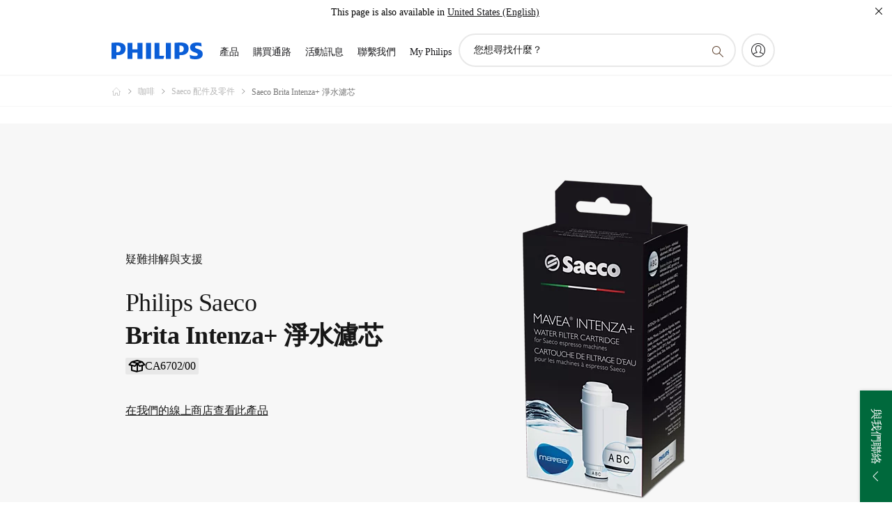

--- FILE ---
content_type: text/html;charset=utf-8
request_url: https://www.philips.com.tw/c-p/CA6702_00/brita-intenza-plus-water-filter-cartridge/support
body_size: 36694
content:
<!DOCTYPE HTML><html lang="zh-tw" dir="ltr" class="no-js non-ie" xmlns:wb="http://open.weibo.com/wb"> <head> <meta charset="utf-8"> <meta name="viewport" content="width=device-width, initial-scale=1"> <script>LUX=function(){function n(){return Date.now?Date.now():+new Date}var r,t=n(),a=window.performance||{},e=a.timing||{activationStart:0,navigationStart:(null===(r=window.LUX)||void 0===r?void 0:r.ns)||t};function i(){return a.now?(r=a.now(),Math.floor(r)):n()-e.navigationStart;var r}(LUX=window.LUX||{}).ac=[],LUX.addData=function(n,r){return LUX.cmd(["addData",n,r])},LUX.cmd=function(n){return LUX.ac.push(n)},LUX.getDebug=function(){return[[t,0,[]]]},LUX.init=function(){return LUX.cmd(["init"])},LUX.mark=function(){for(var n=[],r=0;r<arguments.length;r++)n[r]=arguments[r];if(a.mark)return a.mark.apply(a,n);var t=n[0],e=n[1]||{};void 0===e.startTime&&(e.startTime=i());LUX.cmd(["mark",t,e])},LUX.markLoadTime=function(){return LUX.cmd(["markLoadTime",i()])},LUX.measure=function(){for(var n=[],r=0;r<arguments.length;r++)n[r]=arguments[r];if(a.measure)return a.measure.apply(a,n);var t,e=n[0],o=n[1],u=n[2];t="object"==typeof o?n[1]:{start:o,end:u};t.duration||t.end||(t.end=i());LUX.cmd(["measure",e,t])},LUX.send=function(){return LUX.cmd(["send"])},LUX.ns=t;var o=LUX;return window.LUX_ae=[],window.addEventListener("error",(function(n){window.LUX_ae.push(n)})),o}();</script> <script>!function(){var e=document.cookie.split("; ").find(function(e){return e.startsWith("notice_gdpr_prefs=")});if(e){var t=e.split("=")[1].split(/[,:\s]+/);t.includes("1")&&((n=document.createElement("script")).src="https://cdn.speedcurve.com/js/lux.js?id=33353111",n.async=!0,n.crossOrigin="anonymous",document.head.appendChild(n))}}();</script> <script>LUX.label="Support Product Detail";</script> <link rel="preconnect" href="https://www.googletagmanager.com"> <link rel="preconnect" href="https://images.philips.com"> <link rel="preconnect" href="https://consent.trustarc.com/"> <link rel="preconnect" href="https://philipselectronicsne.tt.omtrdc.net" crossorigin="use-credentials"> <link rel="preconnect" href="https://www.googleoptimize.com"> <link rel="preload" href="/c-etc/philips/clientlibs/foundation-base/clientlibs-css-rb2014/fonts/philips-global-icon-font/philips-global-icon-font-v2.8.woff2" as="font" type="font/woff2" crossorigin> <link rel="preload" href="/c-etc/philips/clientlibs/foundation-base/clientlibs-css-rb2014/fonts/philips-global-icon-font/philips-global-icon-font-32-v2.8.woff2" as="font" type="font/woff2" crossorigin> <script> window.dtm=window.dtm || {};
dtm.dnt=false; </script> <title> Brita Intenza+ 淨水濾芯 CA6702/00 的支援 | Saeco</title> <meta name="description" content="註冊您的產品或尋找 Brita Intenza+ 淨水濾芯 CA6702/00 的使用手冊、常見問答集、秘訣和提示及下載內容。"> <meta name="keywords" content="咖啡, Saeco 配件及零件, CA6702/00, Brita Intenza+ 淨水濾芯"> <meta name="PHILIPS.CONTEXT.LOCALE" content="zh_tw"> <meta name="PHILIPS.CONTEXT.CM.ENABLE" content="true"><meta name="PS_CARDTYPE" content="generic"> <meta name="PS_CONTENTTYPE_KEY" content="support"> <meta name="PS_CONTENTTYPE" content="支援"> <meta name="PS_FILTER_CONTENTTYPE" content="支援"> <meta name="PS_CONTENTGROUP" content="支援"> <meta name="PS_TITLE" content="Saeco Brita Intenza+ 淨水濾芯"> <meta name="PS_SUBTITLE" content=""> <meta name="PS_BODYTEXT" content="註冊您的產品或尋找 Brita Intenza+ 淨水濾芯 CA6702/00 的使用手冊、常見問答集、秘訣和提示及下載內容。"> <meta name="PS_IMAGE" content="https://images.philips.com/is/image/philipsconsumer/vrs_a59eb03aebd8036eda44f2d6d19fea12f27de525?$pnglarge$"> <meta name="PS_PRODUCT_CONSUMER_STATUS" content="SUPPORT"> <meta name="PS_DTN" content="CA6702/00"> <meta name="PS_QUICKLINK_1_LABEL" content="概覽"> <meta name="PS_QUICKLINK_1_LINK" content="https://www.philips.com.tw/c-p/CA6702_00/brita-intenza-plus-water-filter-cartridge"> <meta name="PS_QUICKLINK_2_LABEL" content="規格"> <meta name="PS_QUICKLINK_2_LINK" content="https://www.philips.com.tw/c-p/CA6702_00/brita-intenza-plus-water-filter-cartridge/overview#specifications"> <meta name="PS_QUICKLINK_3_LABEL" content="支援"> <meta name="PS_QUICKLINK_3_LINK" content="https://www.philips.com.tw/c-p/CA6702_00/brita-intenza-plus-water-filter-cartridge/support#specifications"> <meta name="PS_PRODUCT_RANK" content="50"> <meta name="PS_PRODUCT_GROUP" content="家庭生活用品"> <meta name="PS_PRODUCT_CATEGORY" content="咖啡"> <meta name="PS_PRODUCT_SUBCATEGORY" content="Saeco 配件及零件"> <meta name="PS_PRODUCT_TYPE" content="NORMAL"> <meta name="PS_PRODUCT_VERSIONS" content="適用於 Saeco 義式咖啡機| 讓咖啡更美味| 減少水垢堆積| 每 2 個月更換一次"> <meta name="PS_DATE" content="2012-02-06T00:00:00.000+01:00"> <meta name="PS_PRODUCT_SHOPAVAILABILITY" content="false"> <meta name="PS_PRODUCT_ACCESSORY" content="true"> <meta name="PS_ACCESSORY_CTNS" content=""> <meta name="PS_PRODUCT_SOLD_ON_PHILIPS" content="false"> <meta name="PS_PRODUCT_PROMOTION" content="false"> <meta name="PS_PRODUCT_SHOPDISCOUNT" content="false"> <meta name="PS_SHOP_ENABLED" content="false"> <meta name="PS_PRODUCT_GROUP_ID" content="HOUSEHOLD_PRODUCTS_GR"> <meta name="PS_PRODUCT_CATEGORY_ID" content="COFFEEMAKERS_AND_KETTLES_CA"> <meta name="PS_PRODUCT_SUBCATEGORY_ID" content="SAECO_ACCESSORIES_SU3"> <meta name="PHILIPS.METRICS.DIVISION" content="CP"> <meta name="PHILIPS.METRICS.SECTION" content="main"> <meta name="PHILIPS.METRICS.COUNTRY" content="tw"> <meta name="PHILIPS.METRICS.LANGUAGE" content="zh"> <meta name="PHILIPS.METRICS.CATALOGTYPE" content="consumer"> <meta name="PHILIPS.METRICS.PRODUCTGROUP" content="household_products"> <meta name="PHILIPS.METRICS.PRODUCTCATEGORY" content="coffeemakers_and_kettles"> <meta name="PHILIPS.METRICS.PRODUCTSUBCATEGORY" content="saeco_accessories"> <meta name="PHILIPS.METRICS.PRODUCTID" content="ca6702_00"> <meta name="PHILIPS.METRICS.PAGENAME" content="ca6702_00:support"> <meta property="og:title" content="View support for your Saeco Brita Intenza+ 淨水濾芯 CA6702/00 "> <meta property="og:description" content="Register your product or find user manuals, FAQ&#039;s, hint &amp; tips and downloads for your Saeco Brita Intenza+ 淨水濾芯 CA6702/00. We are always here to help you."> <meta property="og:type" content="product"> <meta property="og:url" content="https://www.philips.com.tw/c-p/CA6702_00/brita-intenza-plus-water-filter-cartridge/support"> <meta property="og:site_name" content="Philips"> <meta property="twitter:label2" content="咖啡"> <meta property="twitter:data2" content="Saeco 配件及零件"> <script> window.philips = window.philips || {};



philips.context = {
    sector: 'CP',
    isAuthorMode: 'false',
    
    locale: {
        country: 'tw',
        language: 'zh',
        currency: '',
        code: 'zh_TW'
    },
    productCatalog: {
        ctn: 'ca6702/00',
        catalogType: 'consumer',
        productGroup: 'household_products',
        productCategory: 'coffeemakers_and_kettles',
        productSubCategory: 'saeco_accessories',
        shopEnabled : 'false',
        price: "''",
        
        inStock: '',
    },
     productCatalogId:
    {
        ctn: 'CA6702/00',
        groupId: 'HOUSEHOLD_PRODUCTS_GR',
        categoryId: 'COFFEEMAKERS_AND_KETTLES_CA',
        subcategoryId: 'SAECO_ACCESSORIES_SU3',
    },
    page: {
        section: 'main',
        pageName: 'ca6702/00:support',
        pageType: 'product_detail',
        pageSubType: 'support',
        pageDetail: 'NORMAL|ACCESSORY',
        tags: '',
        infoType: '',
        trackingGroup: 'D2C-WEB-UPF-Product',
    },
    url: {
        repositoryPath: '/content/B2C/zh_TW/product-catalog/ho/coffee/saeco-accessories-and-parts/CA6702_00',
        findSimilarProductsLink: 'https://www.philips.com.tw/c-m-ho/coffee/saeco-accessories-and-parts/latest',
        
        personalizationUrl:'https://www.philips.com.tw/c-p/CA6702_00/brita-intenza-plus-water-filter-cartridge'
    }
}; </script> <script src="/a1l4rgpa1fx2crzaqh/s3ns3t0g4k288vipw56.js"></script> <script src="/a1l4rgpa1fx2crzaqh/t1l6vgru59xvprnlz0ll.js" defer></script> <link rel="canonical" href="https://www.philips.com.tw/c-p/CA6702_00/brita-intenza-plus-water-filter-cartridge"/> <link rel="apple-touch-icon" href="/c-etc/philips/clientlibs/foundation-base/clientlibs-css/img/favicon/favicon-hd.png"> <link rel="icon" type="image/svg+xml" href="/c-etc/philips/clientlibs/foundation-base/clientlibs-css/img/favicon/favicon.svg"> <link rel="icon" type="image/png" href="/c-etc/philips/clientlibs/foundation-base/clientlibs-css/img/favicon/favicon-192x192.png" sizes="192x192"> <link rel="icon" type="image/png" href="/c-etc/philips/clientlibs/foundation-base/clientlibs-css/img/favicon/favicon-96x96.png" sizes="96x96"> <link rel="icon" type="image/png" href="/c-etc/philips/clientlibs/foundation-base/clientlibs-css/img/favicon/favicon-32x32.png" sizes="32x32"> <link rel="icon" type="image/png" href="/c-etc/philips/clientlibs/foundation-base/clientlibs-css/img/favicon/favicon-16x16.png" sizes="16x16"> <meta name="msapplication-TileColor" content="#ffffff"> <meta name="msapplication-TileImage" content="/etc/philips/clientlibs/foundation-base/clientlibs-css/img/favicon/favicon-hd.png"> <script id="product-schema" data-shoppub-eop="2032-01-06T00:00:00.000+01:00" data-shop="false" type="application/ld+json"> {"@type":"Product","@context":"http://schema.org/","name":"Brita Intenza+ 淨水濾芯","url":"https://www.philips.com.tw/c-p/CA6702_00/brita-intenza-plus-water-filter-cartridge","image":["https://images.philips.com/is/image/philipsconsumer/vrs_a59eb03aebd8036eda44f2d6d19fea12f27de525"],"description":"創新 BRITA INTENZA+ 淨水濾芯經特殊研發設計，可保護珍貴的飛利浦 Saeco 義式咖啡機，避免水垢堆積。除了濾水之外，也能增強咖啡的風味及純粹口感。","sku":"CA6702/00","mpn":"CA6702/00","gtin13":"","brand":{"@type":"Thing","name":"Saeco"}}</script> <script type="text/javascript"> (function(){(function(l,u,C){var O=[],P=[],f={_version:"3.6.0",_config:{classPrefix:"test-",enableClasses:!0,enableJSClass:!0,usePrefixes:!0},_q:[],on:function(e,t){var n=this;setTimeout(function(){t(n[e])},0)},addTest:function(e,t,n){P.push({name:e,fn:t,options:n})},addAsyncTest:function(e){P.push({name:null,fn:e})}},s=function(){};s.prototype=f,s=new s,s.addTest("svg",!!u.createElementNS&&!!u.createElementNS("http://www.w3.org/2000/svg","svg").createSVGRect),s.addTest("localstorage",function(){var e="modernizr";try{return localStorage.setItem(e,e),localStorage.removeItem(e),!0}catch{return!1}});var w=f._config.usePrefixes?" -webkit- -moz- -o- -ms- ".split(" "):["",""];f._prefixes=w;function v(e,t){return typeof e===t}function F(){var e,t,n,r,i,a,o;for(var p in P)if(P.hasOwnProperty(p)){if(e=[],t=P[p],t.name&&(e.push(t.name.toLowerCase()),t.options&&t.options.aliases&&t.options.aliases.length))for(n=0;n<t.options.aliases.length;n++)e.push(t.options.aliases[n].toLowerCase());for(r=v(t.fn,"function")?t.fn():t.fn,i=0;i<e.length;i++)a=e[i],o=a.split("."),o.length===1?s[o[0]]=r:(s[o[0]]&&!(s[o[0]]instanceof Boolean)&&(s[o[0]]=new Boolean(s[o[0]])),s[o[0]][o[1]]=r),O.push((r?"":"no-")+o.join("-"))}}var g=u.documentElement,_=g.nodeName.toLowerCase()==="svg";function A(e){var t=g.className,n=s._config.classPrefix||"";if(_&&(t=t.baseVal),s._config.enableJSClass){var r=new RegExp("(^|\\s)"+n+"no-js(\\s|$)");t=t.replace(r,"$1"+n+"js$2")}s._config.enableClasses&&(t+=" "+n+e.join(" "+n),_?g.className.baseVal=t:g.className=t)}var j="Moz O ms Webkit",L=f._config.usePrefixes?j.toLowerCase().split(" "):[];f._domPrefixes=L;var T;(function(){var e={}.hasOwnProperty;!v(e,"undefined")&&!v(e.call,"undefined")?T=function(t,n){return e.call(t,n)}:T=function(t,n){return n in t&&v(t.constructor.prototype[n],"undefined")}})(),f._l={},f.on=function(e,t){this._l[e]||(this._l[e]=[]),this._l[e].push(t),s.hasOwnProperty(e)&&setTimeout(function(){s._trigger(e,s[e])},0)},f._trigger=function(e,t){if(this._l[e]){var n=this._l[e];setTimeout(function(){var r,i;for(r=0;r<n.length;r++)i=n[r],i(t)},0),delete this._l[e]}};function q(e,t){if(typeof e=="object")for(var n in e)T(e,n)&&q(n,e[n]);else{e=e.toLowerCase();var r=e.split("."),i=s[r[0]];if(r.length==2&&(i=i[r[1]]),typeof i<"u")return s;t=typeof t=="function"?t():t,r.length==1?s[r[0]]=t:(s[r[0]]&&!(s[r[0]]instanceof Boolean)&&(s[r[0]]=new Boolean(s[r[0]])),s[r[0]][r[1]]=t),A([(t&&t!=!1?"":"no-")+r.join("-")]),s._trigger(e,t)}return s}s._q.push(function(){f.addTest=q});function y(){return typeof u.createElement!="function"?u.createElement(arguments[0]):_?u.createElementNS.call(u,"http://www.w3.org/2000/svg",arguments[0]):u.createElement.apply(u,arguments)}s.addTest("canvas",function(){var e=y("canvas");return!!(e.getContext&&e.getContext("2d"))});var k="CSS"in l&&"supports"in l.CSS,G="supportsCSS"in l;s.addTest("supports",k||G);function J(){var e=u.body;return e||(e=y(_?"svg":"body"),e.fake=!0),e}function z(e,t,n,r){var i="modernizr",a,o,p,c,m=y("div"),d=J();if(parseInt(n,10))for(;n--;)p=y("div"),p.id=r?r[n]:i+(n+1),m.appendChild(p);return a=y("style"),a.type="text/css",a.id="s"+i,(d.fake?d:m).appendChild(a),d.appendChild(m),a.styleSheet?a.styleSheet.cssText=e:a.appendChild(u.createTextNode(e)),m.id=i,d.fake&&(d.style.background="",d.style.overflow="hidden",c=g.style.overflow,g.style.overflow="hidden",g.appendChild(d)),o=t(m,e),d.fake?(d.parentNode.removeChild(d),g.style.overflow=c,g.offsetHeight):m.parentNode.removeChild(m),!!o}var V=function(){var e=l.matchMedia||l.msMatchMedia;return e?function(t){var n=e(t);return n&&n.matches||!1}:function(t){var n=!1;return z("@media "+t+" { #modernizr { position: absolute; } }",function(r){n=(l.getComputedStyle?l.getComputedStyle(r,null):r.currentStyle).position=="absolute"}),n}}();f.mq=V;var X=f.testStyles=z;s.addTest("touchevents",function(){return!!("ontouchstart"in l||l.DocumentTouch&&u instanceof DocumentTouch)});var R=f._config.usePrefixes?j.split(" "):[];f._cssomPrefixes=R;function W(e,t){return!!~(""+e).indexOf(t)}function B(e){return e.replace(/([a-z])-([a-z])/g,function(t,n,r){return n+r.toUpperCase()}).replace(/^-/,"")}var N=function(e){var t=w.length,n=l.CSSRule,r;if(typeof n>"u")return C;if(!e)return!1;if(e=e.replace(/^@/,""),r=e.replace(/-/g,"_").toUpperCase()+"_RULE",r in n)return"@"+e;for(var i=0;i<t;i++){var a=w[i],o=a.toUpperCase()+"_"+r;if(o in n)return"@-"+a.toLowerCase()+"-"+e}return!1};f.atRule=N;function H(e,t){return function(){return e.apply(t,arguments)}}function Z(e,t,n){var r;for(var i in e)if(e[i]in t)return n===!1?e[i]:(r=t[e[i]],v(r,"function")?H(r,n||t):r);return!1}var I={elem:y("modernizr")};s._q.push(function(){delete I.elem});var h={style:I.elem.style};s._q.unshift(function(){delete h.style});function U(e){return e.replace(/([A-Z])/g,function(t,n){return"-"+n.toLowerCase()}).replace(/^ms-/,"-ms-")}function K(e,t,n){var r;if("getComputedStyle"in l){r=getComputedStyle.call(l,e,t);var i=l.console;if(r!==null)n&&(r=r.getPropertyValue(n));else if(i){var a=i.error?"error":"log";i[a].call(i,"getComputedStyle returning null, its possible modernizr test results are inaccurate")}}else r=!t&&e.currentStyle&&e.currentStyle[n];return r}function Q(e,t){var n=e.length;if("CSS"in l&&"supports"in l.CSS){for(;n--;)if(l.CSS.supports(U(e[n]),t))return!0;return!1}else if("CSSSupportsRule"in l){for(var r=[];n--;)r.push("("+U(e[n])+":"+t+")");return r=r.join(" or "),z("@supports ("+r+") { #modernizr { position: absolute; } }",function(i){return K(i,null,"position")=="absolute"})}return C}function D(e,t,n,r){if(r=v(r,"undefined")?!1:r,!v(n,"undefined")){var i=Q(e,n);if(!v(i,"undefined"))return i}for(var a,o,p,c,m,d=["modernizr","tspan","samp"];!h.style&&d.length;)a=!0,h.modElem=y(d.shift()),h.style=h.modElem.style;function E(){a&&(delete h.style,delete h.modElem)}for(p=e.length,o=0;o<p;o++)if(c=e[o],m=h.style[c],W(c,"-")&&(c=B(c)),h.style[c]!==C)if(!r&&!v(n,"undefined")){try{h.style[c]=n}catch{}if(h.style[c]!=m)return E(),t=="pfx"?c:!0}else return E(),t=="pfx"?c:!0;return E(),!1}var Y=f.testProp=function(e,t,n){return D([e],C,t,n)};function x(e,t,n,r,i){var a=e.charAt(0).toUpperCase()+e.slice(1),o=(e+" "+R.join(a+" ")+a).split(" ");return v(t,"string")||v(t,"undefined")?D(o,t,r,i):(o=(e+" "+L.join(a+" ")+a).split(" "),Z(o,t,n))}f.testAllProps=x;function S(e,t,n){return x(e,C,C,t,n)}f.testAllProps=S,s.addTest("flexbox",S("flexBasis","1px",!0)),s.addTest("csstransforms",function(){return navigator.userAgent.indexOf("Android 2.")===-1&&S("transform","scale(1)",!0)}),s.addTest("csstransforms3d",function(){return!!S("perspective","1px",!0)}),s.addTest("csstransitions",S("transition","all",!0)),s.addTest("appearance",S("appearance"));var b=f.prefixed=function(e,t,n){return e.indexOf("@")===0?N(e):(e.indexOf("-")!=-1&&(e=B(e)),t?x(e,t,n):x(e,"pfx"))};s.addTest("fullscreen",!!(b("exitFullscreen",u,!1)||b("cancelFullScreen",u,!1))),s.addTest("objectfit",!!b("objectFit"),{aliases:["object-fit"]}),F(),A(O),delete f.addTest,delete f.addAsyncTest;for(var M=0;M<s._q.length;M++)s._q[M]();l.Modernizr=s})(window,document),window.Modernizr.addTest("correctvh",function(){return!navigator.userAgent.match(/(iPad|iPhone);.*CPU.*OS (6|7)_\d/i)}),window.Modernizr.addTest("touch",function(){return window.Modernizr.touchevents}),window.Modernizr.addTest("ipad",function(){return!!navigator.userAgent.match(/iPad/i)}),window.Modernizr.addTest("iphone",function(){return!!navigator.userAgent.match(/iPhone/i)}),window.Modernizr.addTest("ipod",function(){return!!navigator.userAgent.match(/iPod/i)}),window.Modernizr.addTest("ios",function(){return window.Modernizr.ipad||window.Modernizr.ipod||window.Modernizr.iphone}),function(){var l=document.documentElement,u="no-js";window.Modernizr._config.classPrefix&&l.className.indexOf(u)>-1&&(l.className=l.className.replace(u,window.Modernizr._config.classPrefix+"js"))}(),function(){window.sessionStorage&&window.sessionStorage.getItem("philips.hideRecallBanner")==="true"&&document.documentElement.classList.add("pv-hrb")}()})(); </script><link rel="stylesheet" href="/c-etc/designs/b2c-saeco-coffee-theme/clientlibs.251208.css" type="text/css"> <link rel="stylesheet" href="/c-etc/philips/clientlibs/foundation-theming/foundation-language-override-zh_tw.230413.css" type="text/css"> <script type="application/json" class="pv-d2c-search__translations"> {"translations":{"d2c-search.sort-by":"排序","d2c-search.more-tab":"支援與其他","d2c-search.search-empty":"空白搜尋","d2c-search.sort-by-date-asc":"日期 (遞增)","d2c-search.popular-support-topics-title":"支援主題","d2c-search.filter-rating-value":"{0} 個以上","d2c-search.help-banner-title":"尋找醫療保健與醫院產品及支援","d2c-search.suggested-results":"建議結果","TBD":"有現貨","d2c-search.filter-range-max":"最大值","d2c-search.sort-by-date-desc":"日期 (遞減)\n","d2c-search.no-result-for-search":"很抱歉！找不到結果。 ","d2c-search.nmore":"更多","d2c-search.add-to-cart-btn":"加入購物車","d2c-search.search-results-for":"以下項目的搜尋結果","d2c-search.overall-rating":"整體評分","d2c-search.bundle-discount-label":"搭售折扣","d2c-search.recently-viewed-title":"最近檢視的項目","d2c-search.filter-rating-title":"消費者評分","d2c-search.submit-search-box":"提交搜尋","d2c-search.sort-by-size-asc":"尺寸 (遞增)\n","d2c-search.filters-title":"篩選條件","d2c-search.sort-by-alphabetical-desc":"依字母排序（Z-A）","d2c-search.sort-by-relevance":"相關性","d2c-search.filter-price-title":"價格","d2c-search.help-banner-desc":"超音波、顯示器、成像等"," d2c-search.more-tab":"支援與更多內容","d2c-search.sort-by-newest":"最新","d2c-search.popular-categories-title":"熱門類別","d2c-search.clear":"清除","d2c-search.help-suggestions-title":"建議","d2c-search.products-tab":"產品","d2c-search-added-to-cart-btn":"已加入購物車","d2c-search.refurbishment-label":"整新","d2c-search.sort-by-size-desc":"尺寸 (遞減)\n","d2c-search.search-box-sitewide":"網站\n","d2c-search.filter-apply-all":"套用篩選條件","d2c-search.what-look-for":"您想尋找什麼？","d2c-search.sort-by-price-high-to-low":"價格 (高至低) ","d2c-search.try-different-search":"請嘗試不同的搜尋。","d2c-search.notify-me-btn":"通知我\n","d2c-search.sort-by-alphabetical-asc":"依字母排序（A-Z）","d2c-search.sort-by-rating":"評分","d2c-search.filter-price-title8":"價格","d2c-search.help-banner-cta-text":"前往 Philips.com/healthcare","d2c-search.search-box-label":"網站搜尋","d2c-search.filter-range-min":"最小值","d2c-search.filter-availability-in-stock":"有現貨","d2c-search.filter-availability-title":"供應狀況","d2c-search.help-suggestions-1":"請確認拼字正確無誤。","d2c-search.help-suggestions-3":"搜尋產品名稱 (如 Airfryer、Sonicare)。","d2c-search.help-suggestions-2":"搜尋產品號碼 (如 HD9240/90、L2BO/00)。","d2c-search.added-to-cart-btn":"已加入購物車","d2c-search.help-suggestions-4":"試試不同關鍵字。","d2c-search.filter-clear-all":"清除篩選條件","d2c-search.sort-by-price-low-to-high":"價格 (低至高)"}} </script></head> <body class="productdetailspage " style=" " data-country="TW" data-language="zh" data-locale="zh_TW"> <!--<noindex>--> <!-- HEADER SECTION START --> <div class="genericheaderpage basepage page"><div class="header n02v3-header-a n02v3-header component-base"> <header class="p-n02v3 p-layout-row p-n02v3__hamburger--close
     
     
    default pv-padding-block-end--m
     
     p-n02v3__contextual 
     
     
     
    p-n02v3--b2c
    p-n02v3--show-search-field
    
     "
        data-n25="false"
        data-n25-mobile="false"
        data-flyout-links="{&quot;howToRegister&quot;:&quot;https://www.philips.com.tw/myphilips/register-your-product&quot;,&quot;myProducts&quot;:&quot;/myphilips#/my-products&quot;,&quot;registerProduct&quot;:&quot;/myphilips#/register-new-product/search&quot;,&quot;myDashboard&quot;:&quot;/myphilips#/my-home&quot;,&quot;login&quot;:&quot;/myphilips&quot;,&quot;myAccount&quot;:&quot;https://www.philips.com.tw/myphilips/register-product#tab\u003duser&quot;,&quot;signUp&quot;:&quot;https://www.philips.com.tw/myphilips/login#tab\u003dsign-up&quot;}"
        data-is-fixed-height="true"
        data-is-stock-indicator = "inherit"
        data-stock-market=""
        data-stock-indicator-api = "https://tools.eurolandir.com/tools/pricefeed/xmlirmultiiso5.aspx?companyid=2522"
        data-shop-site=""> <div class="p-n02v3__top-banner" data-shop-error-message="由於排定維護作業之故，目前無法進行採購。請於數小時後回來查看。
"> <div class="geodetectionbar tc53-geo-detection-bar"> <div class="p-tc53-geo-detection-bar" data-current-page-path='/content/B2C/zh_TW/product-catalog/ho/coffee/saeco-accessories-and-parts/CA6702_00'> <script type="text/x-handlebars-template" data-template="tc53-geo-detection-bar-template"> <div class="p-notification-bar p-navigation" > <span class="p-text p-direction-ltr"> <label class="p-label" >This page is also available in</label> <a  data-track-type="track-conversion" data-track-name="interaction"  data-track-description="link:geo_detection" class="p-anchor-geobar" href="{{url}}">{{urlLinkName}}</a> </span> <button class="p-close p-square p-inverted p-icon-close p-small" aria-label="關閉"></button> </div> </script> </div> </div> </div> <div class="p-n02v3__inner"> <div class="p-layout-inner"> <div class="p-n02v3__shape"> <a href='https://www.philips.com.tw/' title="主頁" class="p-n02v3__shapelink"> <div class="p-n02v3__shape-wrapper"> <svg width="131" height="24" viewBox="0 0 131 24" fill="none" xmlns="http://www.w3.org/2000/svg"> <path d="M44.4019 0.480751V23.5192H37.3709V14.4601H30.0545V23.5192H23.0235V0.480751H30.0545V9.63756H37.3709V0.480751H44.4019ZM68.8676 18.892V0.480751H61.8366V23.5192H74.5465L75.6056 18.892H68.8601H68.8676ZM56.6385 0.480751H49.6075V23.5192H56.6385V0.480751ZM85.1455 0.480751H78.1145V23.5192H85.1455V0.480751ZM119.82 6.36244C119.82 5.10798 121.074 4.52958 123.095 4.52958C125.311 4.52958 127.715 5.01033 129.36 5.68639L128.781 0.676056C126.948 0.292958 125.311 0 122.329 0C116.65 0 112.789 2.2385 112.789 6.94085C112.789 15.0385 123.771 13.4009 123.771 17.1568C123.771 18.5991 122.712 19.3728 120.113 19.3728C117.799 19.3728 114.238 18.5991 112.12 17.5399L112.894 22.8432C115.012 23.6169 117.904 24 120.218 24C126.092 24 130.907 22.0695 130.907 16.2854C130.907 8.5784 119.827 10.0207 119.827 6.35493L119.82 6.36244ZM110.67 8.77371C110.67 14.6554 106.524 18.0282 99.9812 18.0282H97.4798V23.5192H90.4488V0.480751C92.8601 0.187794 96.2254 0 99.0197 0C106.246 0 110.678 2.31361 110.678 8.77371H110.67ZM103.737 8.87136C103.737 5.97934 102.1 4.34178 98.6291 4.34178C98.2685 4.34178 97.8854 4.34178 97.4723 4.36432V13.8817H98.6291C102.287 13.8817 103.737 11.861 103.737 8.87136ZM20.2291 8.77371C20.2291 14.6554 16.0901 18.0282 9.53991 18.0282H7.0385V23.5192H0V0.480751C2.41127 0.187794 5.77653 0 8.57089 0C15.7972 0 20.2216 2.31361 20.2216 8.77371H20.2291ZM13.2883 8.87136C13.2883 5.97934 11.6507 4.34178 8.18779 4.34178C7.82723 4.34178 7.44413 4.34178 7.03099 4.36432V13.8817H8.18779C11.846 13.8817 13.2883 11.861 13.2883 8.87136Z" fill="#0B5ED7"/> </svg> </div> </a> </div> </div> <nav class="p-n02v3__menu"> <div class="p-n02v3__mobiletopbg" aria-hidden="true"></div> <div class="p-n02v3__mobilebottombg" aria-hidden="true"></div> <div class="p-n02v3__m1bg"> <div class="p-n02v3__mwrap"> <div class="p-n02v3__m1title"></div> <ul class="p-n02v3__m1"> <li class="p-n02v3__mli p-n02v3__products p-m-1
                                
                                "> <a href="#" class="p-n02v3__mlink" data-track-type="track-nav-nena" data-track-compid="n02v3" data-track-navid="header" data-track-navdest="consumer:產品"> <span class="p-n02v3__m1item pv-heading pv-body--s pv-bold">產品</span> </a> <div class="p-n02v3__m2bg p-n02v3__miconbg p-n02v3__m2bg--products p-n02v3__mbg--hidden
                                    p-n02v3__contextual--mgbg"> <div class="p-n02v3__mwrap"> <div class="p-n02v3__mtitle"> <div class="p-n02v3__mback">主選單</div> <div class="p-n02v3__listtitle "> <div class="p-n02v3__mclose"><button class="p-icon-close" arial-label="主選單" ></button></div> <div class="pv-heading pv-body--m pv-bold">產品</div> </div> </div> <ul class="p-n02v3__m2 p-n02v3__micon"> <li class="p-n02v3__mli p-m-1-1 p-n02v3__group
                                                        "> <a href="#" class="p-n02v3__mlink" data-track-type="track-nav-nena" data-track-compid="n02v3" data-track-navid="header" data-track-navdest="consumer:產品:個人保健用品"> <span class="p-icon-personalcare--32 p-n02v3__m2icon"></span> <span class="pv-heading pv-body--s pv-bold p-n02v3__m2text">個人保健用品</span> </a> <div class="p-n02v3__m3bg p-n02v3__mflyout p-n02v3__mbg--hidden
                                                            " data-bg-level="3"> <div class="p-n02v3__mwrap"> <div class="p-n02v3__mtitle p-n02v3__t--col14"> <div class="p-n02v3__mback">主選單</div> <div class="p-n02v3__listtitle "> <div class="p-n02v3__mclose"><button class="p-icon-close"
                                                                                                        arial-label="主選單"></button></div> <div class="pv-heading pv-body--m pv-bold">個人保健用品</div> </div> </div> <ul class="p-n02v3__m3 p-n02v3__m--col14"> <li class="p-n02v3__mli p-n02v3__mli--subgroup p-m-1-1-1
                    "> <a href='#' class="p-n02v3__mlink"><span class="pv-heading pv-body--s">男性適用</span></a> <div class="p-n02v3__m4bg
                        " data-bg-level="4"> <div class="p-n02v3__mwrap"> <div class="p-n02v3__mtitle p-n02v3__t--col34"> <div class="p-n02v3__mback">個人保健用品</div> <div class="p-n02v3__listtitle "> <div class="p-n02v3__mclose"><button class="p-icon-close"
                                                                       arial-label="返回"></button></div> <div class="pv-heading pv-body--m pv-bold">男性適用</div> </div> </div> <ul class="p-n02v3__m4
            p-n02v3__m--col24
            "> <li class="p-n02v3__mli p-n02v3__mli--cat p-m-1-1-1-1
             "> <a target="" href='https://www.philips.com.tw/c-m-pe/face-shavers' class="p-n02v3__mlink p-n02v3__mlink--no-childs" data-track-type="track-nav-nena" data-track-compid="n02v3" data-track-navid="header" data-track-navdest="consumer:產品:pe:個人保健用品:男性適用:"> <span class="pv-heading pv-body--s"> 臉部電鬍刀 </span> </a> </li> <li class="p-n02v3__mli p-n02v3__mli--cat p-m-1-1-1-2
             "> <a target="" href='https://www.philips.com.tw/c-m-pe/accessories-and-replacements' class="p-n02v3__mlink p-n02v3__mlink--no-childs" data-track-type="track-nav-nena" data-track-compid="n02v3" data-track-navid="header" data-track-navdest="consumer:產品:pe:個人保健用品:男性適用:"> <span class="pv-heading pv-body--s"> 配件與替換組件 </span> </a> </li> </ul> </div> </div> </li> <li class="p-n02v3__mli p-n02v3__mli--subgroup p-m-1-1-2
                    "> <a href='#' class="p-n02v3__mlink"><span class="pv-heading pv-body--s">女性適用</span></a> <div class="p-n02v3__m4bg
                        " data-bg-level="4"> <div class="p-n02v3__mwrap"> <div class="p-n02v3__mtitle p-n02v3__t--col34"> <div class="p-n02v3__mback">個人保健用品</div> <div class="p-n02v3__listtitle "> <div class="p-n02v3__mclose"><button class="p-icon-close"
                                                                       arial-label="返回"></button></div> <div class="pv-heading pv-body--m pv-bold">女性適用</div> </div> </div> <ul class="p-n02v3__m4
            p-n02v3__m--col24
            "> <li class="p-n02v3__mli p-n02v3__mli--cat p-m-1-1-2-1
             "> <a target="" href='https://www.philips.com.tw/c-m-pe/haircare' class="p-n02v3__mlink p-n02v3__mlink--no-childs" data-track-type="track-nav-nena" data-track-compid="n02v3" data-track-navid="header" data-track-navdest="consumer:產品:pe:個人保健用品:女性適用:"> <span class="pv-heading pv-body--s"> 美髮用品 </span> </a> </li> <li class="p-n02v3__mli p-n02v3__mli--cat p-m-1-1-2-2
             "> <a target="" href='https://www.philips.com.tw/c-m-pe/hair-removal' class="p-n02v3__mlink p-n02v3__mlink--no-childs" data-track-type="track-nav-nena" data-track-compid="n02v3" data-track-navid="header" data-track-navdest="consumer:產品:pe:個人保健用品:女性適用:"> <span class="pv-heading pv-body--s"> 除毛 </span> </a> </li> </ul> </div> </div> </li> <li class="p-n02v3__mli p-n02v3__mli--subgroup p-m-1-1-3
                    "> <a href='#' class="p-n02v3__mlink"><span class="pv-heading pv-body--s">口腔保健</span></a> <div class="p-n02v3__m4bg
                        " data-bg-level="4"> <div class="p-n02v3__mwrap"> <div class="p-n02v3__mtitle p-n02v3__t--col34"> <div class="p-n02v3__mback">個人保健用品</div> <div class="p-n02v3__listtitle "> <div class="p-n02v3__mclose"><button class="p-icon-close"
                                                                       arial-label="返回"></button></div> <div class="pv-heading pv-body--m pv-bold">口腔保健</div> </div> </div> <ul class="p-n02v3__m4
            p-n02v3__m--col24
            "> <li class="p-n02v3__mli p-n02v3__mli--cat p-m-1-1-3-1
             "> <a target="" href='https://www.philips.com.tw/c-m-pe/ohc-platform' class="p-n02v3__mlink p-n02v3__mlink--no-childs" data-track-type="track-nav-nena" data-track-compid="n02v3" data-track-navid="header" data-track-navdest="consumer:產品:pe:個人保健用品:口腔保健:ohc-platform-nav"> <span class="pv-heading pv-body--s"> 口腔保健解決方案 </span> </a> </li> <li class="p-n02v3__mli p-n02v3__mli--cat p-m-1-1-3-2
             "> <a target="" href='https://www.philips.com.tw/c-m-pe/electric-toothbrushes' class="p-n02v3__mlink p-n02v3__mlink--no-childs" data-track-type="track-nav-nena" data-track-compid="n02v3" data-track-navid="header" data-track-navdest="consumer:產品:pe:個人保健用品:口腔保健:electric-tootbrushes-nav"> <span class="pv-heading pv-body--s"> 音波電動牙刷 </span> </a> </li> <li class="p-n02v3__mli p-n02v3__mli--cat p-m-1-1-3-3
             "> <a target="" href='https://www.philips.com.tw/c-m-pe/power-flosser' class="p-n02v3__mlink p-n02v3__mlink--no-childs" data-track-type="track-nav-nena" data-track-compid="n02v3" data-track-navid="header" data-track-navdest="consumer:產品:pe:個人保健用品:口腔保健:power-flosser-nav"> <span class="pv-heading pv-body--s"> X水流電動沖牙機 </span> </a> </li> </ul> </div> </div> </li> </ul> </div> </div> </li> <li class="p-n02v3__mli p-m-1-2 p-n02v3__group
                                                        p-n02v3__contextual--mgliactive"> <a href="#" class="p-n02v3__mlink" data-track-type="track-nav-nena" data-track-compid="n02v3" data-track-navid="header" data-track-navdest="consumer:產品:家庭生活用品"> <span class="p-icon-household--32 p-n02v3__m2icon"></span> <span class="pv-heading pv-body--s pv-bold p-n02v3__m2text">家庭生活用品</span> </a> <div class="p-n02v3__m3bg p-n02v3__mflyout p-n02v3__mbg--hidden
                                                            p-n02v3__contextual--mbg" data-bg-level="3"> <div class="p-n02v3__mwrap"> <div class="p-n02v3__mtitle p-n02v3__t--col14"> <div class="p-n02v3__mback">主選單</div> <div class="p-n02v3__listtitle "> <div class="p-n02v3__mclose"><button class="p-icon-close"
                                                                                                        arial-label="主選單"></button></div> <div class="pv-heading pv-body--m pv-bold">家庭生活用品</div> </div> </div> <ul class="p-n02v3__m3 p-n02v3__m--col14"> <li class="p-n02v3__mli p-n02v3__mli--subgroup p-m-1-2-1
                    p-n02v3__contextual--mliactive"> <a href='#' class="p-n02v3__mlink"><span class="pv-heading pv-body--s">飲品</span></a> <div class="p-n02v3__m4bg
                        p-n02v3__contextual--mbg" data-bg-level="4"> <div class="p-n02v3__mwrap"> <div class="p-n02v3__mtitle p-n02v3__t--col34"> <div class="p-n02v3__mback">家庭生活用品</div> <div class="p-n02v3__listtitle "> <div class="p-n02v3__mclose"><button class="p-icon-close"
                                                                       arial-label="返回"></button></div> <div class="pv-heading pv-body--m pv-bold">飲品</div> </div> </div> <ul class="p-n02v3__m4
            p-n02v3__m--col24
            "> <li class="p-n02v3__mli p-n02v3__mli--cat p-m-1-2-1-1
            p-n02v3__contextual--mliactive "> <a target="" href='https://www.philips.com.tw/c-m-ho/coffee' class="p-n02v3__mlink " data-track-type="track-nav-nena" data-track-compid="n02v3" data-track-navid="header" data-track-navdest="consumer:產品:ho:家庭生活用品:飲品:"> <span class="pv-heading pv-body--s"> 咖啡 </span> </a> <div class="p-n02v3__m5bg p-n02v3__mbg--hidden p-l-hidden
                    p-n02v3__contextual--mbg p-contextual-menu-active" data-bg-level="5"> <div class="p-n02v3__mwrap"> <div class="p-n02v3__mtitle p-n02v3__t--col44"> <div class="p-n02v3__mback">返回</div> <div class="p-n02v3__listtitle "> <div class="p-n02v3__mclose"> <button class="p-icon-close"
                                    arial-label="返回"></button> </div> <div class="pv-heading pv-body--m pv-bold">咖啡</div> </div> </div> <ul class="p-n02v3__m5 p-n02v3__m--col44"> <li class="p-n02v3__mli p-m-1-2-1-1-1
                                     p-n02v3__contextual--mlastli"> <a href="https://www.philips.com.tw/c-m-ho/coffee/null/latest" class="p-n02v3__mlink p-n02v3__mlink--no-childs" data-track-type="track-nav-nena" data-track-compid="n02v3" data-track-navid="header" data-track-navdest="consumer:產品:::土耳其咖啡機"> <span class="pv-heading pv-body--s">土耳其咖啡機</span> </a> </li> <li class="p-n02v3__mli p-m-1-2-1-1-2
                                     p-n02v3__contextual--mlastli"> <a href="https://www.philips.com.tw/c-m-ho/coffee/null/latest" class="p-n02v3__mlink p-n02v3__mlink--no-childs" data-track-type="track-nav-nena" data-track-compid="n02v3" data-track-navid="header" data-track-navdest="consumer:產品:::半自動義式咖啡"> <span class="pv-heading pv-body--s">半自動義式咖啡</span> </a> </li> <li class="p-n02v3__mli p-m-1-2-1-1-3
                                     p-n02v3__contextual--mlastli"> <a href="https://www.philips.com.tw/c-m-ho/coffee/null/latest" class="p-n02v3__mlink p-n02v3__mlink--no-childs" data-track-type="track-nav-nena" data-track-compid="n02v3" data-track-navid="header" data-track-navdest="consumer:產品:::半自動義式咖啡"> <span class="pv-heading pv-body--s">半自動義式咖啡</span> </a> </li> <li class="p-n02v3__mli p-m-1-2-1-1-4
                                     p-n02v3__contextual--mlastli"> <a href="https://www.philips.com.tw/c-m-ho/coffee/null/latest" class="p-n02v3__mlink p-n02v3__mlink--no-childs" data-track-type="track-nav-nena" data-track-compid="n02v3" data-track-navid="header" data-track-navdest="consumer:產品:::baristina_義式咖啡"> <span class="pv-heading pv-body--s">Baristina 義式咖啡</span> </a> </li> <li class="p-n02v3__mli p-m-1-2-1-1-5
                                     p-n02v3__contextual--mlastli"> <a href="https://www.philips.com.tw/c-m-ho/coffee/drip-filter-coffee-machines/latest" class="p-n02v3__mlink p-n02v3__mlink--no-childs" data-track-type="track-nav-nena" data-track-compid="n02v3" data-track-navid="header" data-track-navdest="consumer:產品:::滴漏式咖啡機"> <span class="pv-heading pv-body--s">滴漏式咖啡機</span> </a> </li> <li class="p-n02v3__mli p-m-1-2-1-1-6
                                     p-n02v3__contextual--mlastli"> <a href="https://www.philips.com.tw/c-m-ho/coffee/super-automatic-espresso-machines/latest" class="p-n02v3__mlink p-n02v3__mlink--no-childs" data-track-type="track-nav-nena" data-track-compid="n02v3" data-track-navid="header" data-track-navdest="consumer:產品:::全自動義式咖啡機"> <span class="pv-heading pv-body--s">全自動義式咖啡機</span> </a> </li> <li class="p-n02v3__mli p-m-1-2-1-1-7
                                    p-n02v3__contextual--mliactive p-n02v3__contextual--mlastli"> <a href="https://www.philips.com.tw/c-m-ho/coffee/saeco-accessories-and-parts/latest" class="p-n02v3__mlink p-n02v3__mlink--no-childs" data-track-type="track-nav-nena" data-track-compid="n02v3" data-track-navid="header" data-track-navdest="consumer:產品:::saeco_配件及零件"> <span class="pv-heading pv-body--s">Saeco 配件及零件</span> </a> </li> <li class="p-n02v3__mli p-m-1-2-1-1-8
                                     p-n02v3__contextual--mlastli"> <a href="https://www.philips.com.tw/c-m-ho/coffee/latest" class="p-n02v3__mlink p-n02v3__mlink--no-childs" data-track-type="track-nav-nena" data-track-compid="n02v3" data-track-navid="header" data-track-navdest="consumer:產品:::全部_咖啡機"> <span class="pv-heading pv-body--s">全部 咖啡機</span> </a> </li> </ul> </div> </div> </li> <li class="p-n02v3__mli p-n02v3__mli--cat p-m-1-2-1-2
             "> <a target="" href='https://www.philips.com.tw/c-m-ho/kettles' class="p-n02v3__mlink p-n02v3__mlink--no-childs" data-track-type="track-nav-nena" data-track-compid="n02v3" data-track-navid="header" data-track-navdest="consumer:產品:ho:家庭生活用品:飲品:"> <span class="pv-heading pv-body--s"> 電動煮水壺 </span> </a> </li> </ul> </div> </div> </li> <li class="p-n02v3__mli p-n02v3__mli--subgroup p-m-1-2-2
                    "> <a href='#' class="p-n02v3__mlink"><span class="pv-heading pv-body--s">廚房家電</span></a> <div class="p-n02v3__m4bg
                        " data-bg-level="4"> <div class="p-n02v3__mwrap"> <div class="p-n02v3__mtitle p-n02v3__t--col34"> <div class="p-n02v3__mback">家庭生活用品</div> <div class="p-n02v3__listtitle "> <div class="p-n02v3__mclose"><button class="p-icon-close"
                                                                       arial-label="返回"></button></div> <div class="pv-heading pv-body--m pv-bold">廚房家電</div> </div> </div> <ul class="p-n02v3__m4
            p-n02v3__m--col24
            "> <li class="p-n02v3__mli p-n02v3__mli--cat p-m-1-2-2-1
             "> <a target="" href='https://www.philips.com.tw/c-m-ho/kettles' class="p-n02v3__mlink p-n02v3__mlink--no-childs" data-track-type="track-nav-nena" data-track-compid="n02v3" data-track-navid="header" data-track-navdest="consumer:產品:ho:家庭生活用品:廚房家電:"> <span class="pv-heading pv-body--s"> 電動煮水壺 </span> </a> </li> <li class="p-n02v3__mli p-n02v3__mli--cat p-m-1-2-2-2
             "> <a target="" href='https://www.philips.com.tw/c-m-ho/cooking' class="p-n02v3__mlink p-n02v3__mlink--no-childs" data-track-type="track-nav-nena" data-track-compid="n02v3" data-track-navid="header" data-track-navdest="consumer:產品:ho:家庭生活用品:廚房家電:cooking-nav"> <span class="pv-heading pv-body--s"> 氣炸鍋/萬用鍋 </span> </a> </li> <li class="p-n02v3__mli p-n02v3__mli--cat p-m-1-2-2-3
             "> <a target="" href='https://www.philips.com.tw/c-m-ho/cooking-accessories' class="p-n02v3__mlink p-n02v3__mlink--no-childs" data-track-type="track-nav-nena" data-track-compid="n02v3" data-track-navid="header" data-track-navdest="consumer:產品:ho:家庭生活用品:廚房家電:"> <span class="pv-heading pv-body--s"> 廚電配件 </span> </a> </li> <li class="p-n02v3__mli p-n02v3__mli--cat p-m-1-2-2-4
             "> <a target="" href='https://www.philips.com.tw/c-m-ho/food-preparation' class="p-n02v3__mlink p-n02v3__mlink--no-childs" data-track-type="track-nav-nena" data-track-compid="n02v3" data-track-navid="header" data-track-navdest="consumer:產品:ho:家庭生活用品:廚房家電:"> <span class="pv-heading pv-body--s"> 食物處理 </span> </a> </li> <li class="p-n02v3__mli p-n02v3__mli--cat p-m-1-2-2-5
             "> <a target="" href='https://www.philips.com.tw/c-e/ho/homeid-app.html' class="p-n02v3__mlink p-n02v3__mlink--no-childs" data-track-type="track-nav-nena" data-track-compid="n02v3" data-track-navid="header" data-track-navdest="consumer:產品:ho:家庭生活用品:廚房家電:homeid-app-nav"> <span class="pv-heading pv-body--s"> HomeID App </span> </a> </li> </ul> </div> </div> </li> <li class="p-n02v3__mli p-n02v3__mli--subgroup p-m-1-2-3
                    "> <a href='#' class="p-n02v3__mlink"><span class="pv-heading pv-body--s">熨燙與清潔</span></a> <div class="p-n02v3__m4bg
                        " data-bg-level="4"> <div class="p-n02v3__mwrap"> <div class="p-n02v3__mtitle p-n02v3__t--col34"> <div class="p-n02v3__mback">家庭生活用品</div> <div class="p-n02v3__listtitle "> <div class="p-n02v3__mclose"><button class="p-icon-close"
                                                                       arial-label="返回"></button></div> <div class="pv-heading pv-body--m pv-bold">熨燙與清潔</div> </div> </div> <ul class="p-n02v3__m4
            p-n02v3__m--col24
            "> <li class="p-n02v3__mli p-n02v3__mli--cat p-m-1-2-3-1
             "> <a target="" href='https://www.philips.com.tw/c-m-ho/ironing' class="p-n02v3__mlink p-n02v3__mlink--no-childs" data-track-type="track-nav-nena" data-track-compid="n02v3" data-track-navid="header" data-track-navdest="consumer:產品:ho:家庭生活用品:熨燙與清潔:"> <span class="pv-heading pv-body--s"> 熨燙 </span> </a> </li> <li class="p-n02v3__mli p-n02v3__mli--cat p-m-1-2-3-2
             "> <a target="" href='https://www.philips.com.tw/c-m-ho/garment-steamers-nav' class="p-n02v3__mlink p-n02v3__mlink--no-childs" data-track-type="track-nav-nena" data-track-compid="n02v3" data-track-navid="header" data-track-navdest="consumer:產品:ho:家庭生活用品:熨燙與清潔:"> <span class="pv-heading pv-body--s"> 蒸氣掛燙機 </span> </a> </li> <li class="p-n02v3__mli p-n02v3__mli--cat p-m-1-2-3-3
             "> <a target="" href='https://www.philips.com.tw/c-m-ho/ceiling-drying-racks' class="p-n02v3__mlink p-n02v3__mlink--no-childs" data-track-type="track-nav-nena" data-track-compid="n02v3" data-track-navid="header" data-track-navdest="consumer:產品:ho:家庭生活用品:熨燙與清潔:smart-drying-rack-nav"> <span class="pv-heading pv-body--s"> 智能晾衣架 </span> </a> </li> </ul> </div> </div> </li> <li class="p-n02v3__mli p-n02v3__mli--subgroup p-m-1-2-4
                    "> <a href='#' class="p-n02v3__mlink"><span class="pv-heading pv-body--s">空调</span></a> <div class="p-n02v3__m4bg
                        " data-bg-level="4"> <div class="p-n02v3__mwrap"> <div class="p-n02v3__mtitle p-n02v3__t--col34"> <div class="p-n02v3__mback">家庭生活用品</div> <div class="p-n02v3__listtitle "> <div class="p-n02v3__mclose"><button class="p-icon-close"
                                                                       arial-label="返回"></button></div> <div class="pv-heading pv-body--m pv-bold">空调</div> </div> </div> <ul class="p-n02v3__m4
            p-n02v3__m--col24
            "> <li class="p-n02v3__mli p-n02v3__mli--cat p-m-1-2-4-1
             "> <a target="" href='https://www.philips.com.tw/c-m-ho/air-conditioning' class="p-n02v3__mlink p-n02v3__mlink--no-childs" data-track-type="track-nav-nena" data-track-compid="n02v3" data-track-navid="header" data-track-navdest="consumer:產品:ho:家庭生活用品:空调:"> <span class="pv-heading pv-body--s"> 空調 </span> </a> </li> </ul> </div> </div> </li> <li class="p-n02v3__mli p-n02v3__mli--subgroup p-m-1-2-5
                    "> <a href='#' class="p-n02v3__mlink"><span class="pv-heading pv-body--s">智能安防</span></a> <div class="p-n02v3__m4bg
                        " data-bg-level="4"> <div class="p-n02v3__mwrap"> <div class="p-n02v3__mtitle p-n02v3__t--col34"> <div class="p-n02v3__mback">家庭生活用品</div> <div class="p-n02v3__listtitle "> <div class="p-n02v3__mclose"><button class="p-icon-close"
                                                                       arial-label="返回"></button></div> <div class="pv-heading pv-body--m pv-bold">智能安防</div> </div> </div> <ul class="p-n02v3__m4
            p-n02v3__m--col24
            "> <li class="p-n02v3__mli p-n02v3__mli--cat p-m-1-2-5-1
             "> <a target="" href='https://www.philips.com.tw/c-m-ho/smart-security/door-locks' class="p-n02v3__mlink p-n02v3__mlink--no-childs" data-track-type="track-nav-nena" data-track-compid="n02v3" data-track-navid="header" data-track-navdest="consumer:產品:ho:家庭生活用品:智能安防:door-locks-nav"> <span class="pv-heading pv-body--s"> 門鎖 </span> </a> </li> <li class="p-n02v3__mli p-n02v3__mli--cat p-m-1-2-5-2
             "> <a target="" href='https://www.philips.com.tw/c-m-ho/safe-boxes' class="p-n02v3__mlink p-n02v3__mlink--no-childs" data-track-type="track-nav-nena" data-track-compid="n02v3" data-track-navid="header" data-track-navdest="consumer:產品:ho:家庭生活用品:智能安防:electronic-safe-nav"> <span class="pv-heading pv-body--s"> 電子保險櫃 </span> </a> </li> </ul> </div> </div> </li> <li class="p-n02v3__mli p-n02v3__mli--subgroup p-m-1-2-6
                    "> <a href='#' class="p-n02v3__mlink"><span class="pv-heading pv-body--s">空氣清淨</span></a> <div class="p-n02v3__m4bg
                        " data-bg-level="4"> <div class="p-n02v3__mwrap"> <div class="p-n02v3__mtitle p-n02v3__t--col34"> <div class="p-n02v3__mback">家庭生活用品</div> <div class="p-n02v3__listtitle "> <div class="p-n02v3__mclose"><button class="p-icon-close"
                                                                       arial-label="返回"></button></div> <div class="pv-heading pv-body--m pv-bold">空氣清淨</div> </div> </div> <ul class="p-n02v3__m4
            p-n02v3__m--col24
            "> <li class="p-n02v3__mli p-n02v3__mli--cat p-m-1-2-6-1
             "> <a target="" href='https://www.philips.com.tw/c-m-ho/air-purifier-and-air-humidifier' class="p-n02v3__mlink p-n02v3__mlink--no-childs" data-track-type="track-nav-nena" data-track-compid="n02v3" data-track-navid="header" data-track-navdest="consumer:產品:ho:家庭生活用品:空氣清淨:"> <span class="pv-heading pv-body--s"> 空氣清淨機/空氣清淨除濕機 </span> </a> </li> <li class="p-n02v3__mli p-n02v3__mli--cat p-m-1-2-6-2
             "> <a target="" href='https://www.philips.com.tw/c-m-ho/air-conditioning' class="p-n02v3__mlink p-n02v3__mlink--no-childs" data-track-type="track-nav-nena" data-track-compid="n02v3" data-track-navid="header" data-track-navdest="consumer:產品:ho:家庭生活用品:空氣清淨:"> <span class="pv-heading pv-body--s"> 空調 </span> </a> </li> <li class="p-n02v3__mli p-n02v3__mli--cat p-m-1-2-6-3
             "> <a target="" href='https://www.philips.com.tw/c-m-ho/air-coolers-and-heaters' class="p-n02v3__mlink p-n02v3__mlink--no-childs" data-track-type="track-nav-nena" data-track-compid="n02v3" data-track-navid="header" data-track-navdest="consumer:產品:ho:家庭生活用品:空氣清淨:"> <span class="pv-heading pv-body--s"> 冷風扇和取暖器 </span> </a> </li> </ul> </div> </div> </li> <li class="p-n02v3__mli p-n02v3__mli--subgroup p-m-1-2-7
                    "> <a href='#' class="p-n02v3__mlink"><span class="pv-heading pv-body--s">水質照護</span></a> <div class="p-n02v3__m4bg
                        " data-bg-level="4"> <div class="p-n02v3__mwrap"> <div class="p-n02v3__mtitle p-n02v3__t--col34"> <div class="p-n02v3__mback">家庭生活用品</div> <div class="p-n02v3__listtitle "> <div class="p-n02v3__mclose"><button class="p-icon-close"
                                                                       arial-label="返回"></button></div> <div class="pv-heading pv-body--m pv-bold">水質照護</div> </div> </div> <ul class="p-n02v3__m4
            p-n02v3__m--col24
            "> <li class="p-n02v3__mli p-n02v3__mli--cat p-m-1-2-7-1
             "> <a target="" href='https://www.philips.com.tw/c-m-ho/water-drinking-solutions/latest' class="p-n02v3__mlink p-n02v3__mlink--no-childs" data-track-type="track-nav-nena" data-track-compid="n02v3" data-track-navid="header" data-track-navdest="consumer:產品:ho:家庭生活用品:水質照護:water-purifier-nav"> <span class="pv-heading pv-body--s"> 飲水解決方案 </span> </a> </li> <li class="p-n02v3__mli p-n02v3__mli--cat p-m-1-2-7-2
             "> <a target="" href='https://www.philips.com.tw/c-m-ho/bathroom-solutions/latest' class="p-n02v3__mlink p-n02v3__mlink--no-childs" data-track-type="track-nav-nena" data-track-compid="n02v3" data-track-navid="header" data-track-navdest="consumer:產品:ho:家庭生活用品:水質照護:bathroom-solutions-nav"> <span class="pv-heading pv-body--s"> 浴室解決方案 </span> </a> </li> </ul> </div> </div> </li> </ul> </div> </div> </li> <li class="p-n02v3__mli p-m-1-3 p-n02v3__group
                                                        "> <a href="#" class="p-n02v3__mlink" data-track-type="track-nav-nena" data-track-compid="n02v3" data-track-navid="header" data-track-navdest="consumer:產品:音效與影像"> <span class="p-icon-sound-and-vision--32 p-n02v3__m2icon"></span> <span class="pv-heading pv-body--s pv-bold p-n02v3__m2text">音效與影像</span> </a> <div class="p-n02v3__m3bg p-n02v3__mflyout p-n02v3__mbg--hidden
                                                            " data-bg-level="3"> <div class="p-n02v3__mwrap"> <div class="p-n02v3__mtitle p-n02v3__t--col14"> <div class="p-n02v3__mback">主選單</div> <div class="p-n02v3__listtitle "> <div class="p-n02v3__mclose"><button class="p-icon-close"
                                                                                                        arial-label="主選單"></button></div> <div class="pv-heading pv-body--m pv-bold">音效與影像</div> </div> </div> <ul class="p-n02v3__m3 p-n02v3__m--col14"> <li class="p-n02v3__mli p-n02v3__mli--subgroup p-m-1-3-1
                    "> <a href='#' class="p-n02v3__mlink"><span class="pv-heading pv-body--s">大型顯示器與視訊</span></a> <div class="p-n02v3__m4bg
                        " data-bg-level="4"> <div class="p-n02v3__mwrap"> <div class="p-n02v3__mtitle p-n02v3__t--col34"> <div class="p-n02v3__mback">音效與影像</div> <div class="p-n02v3__listtitle "> <div class="p-n02v3__mclose"><button class="p-icon-close"
                                                                       arial-label="返回"></button></div> <div class="pv-heading pv-body--m pv-bold">大型顯示器與視訊</div> </div> </div> <ul class="p-n02v3__m4
            p-n02v3__m--col24
            "> <li class="p-n02v3__mli p-n02v3__mli--cat p-m-1-3-1-1
             "> <a target="" href='https://www.philips.com.tw/c-m-so/tv' class="p-n02v3__mlink p-n02v3__mlink--no-childs" data-track-type="track-nav-nena" data-track-compid="n02v3" data-track-navid="header" data-track-navdest="consumer:產品:so:音效與影像:大型顯示器與視訊:tv-nav"> <span class="pv-heading pv-body--s"> 大型顯示器 </span> </a> </li> <li class="p-n02v3__mli p-n02v3__mli--cat p-m-1-3-1-2
             "> <a target="" href='https://www.philips.com.tw/c-m-so/monitors' class="p-n02v3__mlink p-n02v3__mlink--no-childs" data-track-type="track-nav-nena" data-track-compid="n02v3" data-track-navid="header" data-track-navdest="consumer:產品:so:音效與影像:大型顯示器與視訊:monitor-nav"> <span class="pv-heading pv-body--s"> 顯示器 </span> </a> </li> <li class="p-n02v3__mli p-n02v3__mli--cat p-m-1-3-1-3
             "> <a target="" href='https://www.philips.com.tw/c-m-so/projectors' class="p-n02v3__mlink p-n02v3__mlink--no-childs" data-track-type="track-nav-nena" data-track-compid="n02v3" data-track-navid="header" data-track-navdest="consumer:產品:so:音效與影像:大型顯示器與視訊:"> <span class="pv-heading pv-body--s"> 投影機 </span> </a> </li> <li class="p-n02v3__mli p-n02v3__mli--cat p-m-1-3-1-4
             "> <a target="" href='https://www.philips.com.tw/c-m-so/media-players' class="p-n02v3__mlink p-n02v3__mlink--no-childs" data-track-type="track-nav-nena" data-track-compid="n02v3" data-track-navid="header" data-track-navdest="consumer:產品:so:音效與影像:大型顯示器與視訊:"> <span class="pv-heading pv-body--s"> 媒體播放機 </span> </a> </li> <li class="p-n02v3__mli p-n02v3__mli--cat p-m-1-3-1-5
             "> <a target="" href='https://www.philips.com.tw/c-m-so/digital-photoframe' class="p-n02v3__mlink p-n02v3__mlink--no-childs" data-track-type="track-nav-nena" data-track-compid="n02v3" data-track-navid="header" data-track-navdest="consumer:產品:so:音效與影像:大型顯示器與視訊:"> <span class="pv-heading pv-body--s"> 數位相框 </span> </a> </li> </ul> </div> </div> </li> <li class="p-n02v3__mli p-n02v3__mli--subgroup p-m-1-3-2
                    "> <a href='#' class="p-n02v3__mlink"><span class="pv-heading pv-body--s">音訊</span></a> <div class="p-n02v3__m4bg
                        " data-bg-level="4"> <div class="p-n02v3__mwrap"> <div class="p-n02v3__mtitle p-n02v3__t--col34"> <div class="p-n02v3__mback">音效與影像</div> <div class="p-n02v3__listtitle "> <div class="p-n02v3__mclose"><button class="p-icon-close"
                                                                       arial-label="返回"></button></div> <div class="pv-heading pv-body--m pv-bold">音訊</div> </div> </div> <ul class="p-n02v3__m4
            p-n02v3__m--col24
            "> <li class="p-n02v3__mli p-n02v3__mli--cat p-m-1-3-2-1
             "> <a target="" href='https://www.philips.com.tw/c-m-so/home-audio' class="p-n02v3__mlink p-n02v3__mlink--no-childs" data-track-type="track-nav-nena" data-track-compid="n02v3" data-track-navid="header" data-track-navdest="consumer:產品:so:音效與影像:音訊:"> <span class="pv-heading pv-body--s"> 家庭音響 </span> </a> </li> <li class="p-n02v3__mli p-n02v3__mli--cat p-m-1-3-2-2
             "> <a target="" href='https://www.philips.com.tw/c-m-so/soundbars-home-theatre' class="p-n02v3__mlink p-n02v3__mlink--no-childs" data-track-type="track-nav-nena" data-track-compid="n02v3" data-track-navid="header" data-track-navdest="consumer:產品:so:音效與影像:音訊:soundbars-and-home-theatre-nav"> <span class="pv-heading pv-body--s"> Soundbar 與家庭劇院 </span> </a> </li> <li class="p-n02v3__mli p-n02v3__mli--cat p-m-1-3-2-3
             "> <a target="" href='https://www.philips.com.tw/c-m-so/headphones' class="p-n02v3__mlink p-n02v3__mlink--no-childs" data-track-type="track-nav-nena" data-track-compid="n02v3" data-track-navid="header" data-track-navdest="consumer:產品:so:音效與影像:音訊:"> <span class="pv-heading pv-body--s"> 耳機 </span> </a> </li> <li class="p-n02v3__mli p-n02v3__mli--cat p-m-1-3-2-4
             "> <a target="" href='https://www.philips.com.tw/c-m-so/wireless-speakers' class="p-n02v3__mlink p-n02v3__mlink--no-childs" data-track-type="track-nav-nena" data-track-compid="n02v3" data-track-navid="header" data-track-navdest="consumer:產品:so:音效與影像:音訊:"> <span class="pv-heading pv-body--s"> 無線喇叭 </span> </a> </li> <li class="p-n02v3__mli p-n02v3__mli--cat p-m-1-3-2-5
             "> <a target="" href='https://www.philips.com.tw/c-m-so/party-speakers' class="p-n02v3__mlink p-n02v3__mlink--no-childs" data-track-type="track-nav-nena" data-track-compid="n02v3" data-track-navid="header" data-track-navdest="consumer:產品:so:音效與影像:音訊:party-speakers"> <span class="pv-heading pv-body--s"> 派對喇叭 </span> </a> </li> </ul> </div> </div> </li> <li class="p-n02v3__mli p-n02v3__mli--subgroup p-m-1-3-3
                    "> <a href='#' class="p-n02v3__mlink"><span class="pv-heading pv-body--s">通訊</span></a> <div class="p-n02v3__m4bg
                        " data-bg-level="4"> <div class="p-n02v3__mwrap"> <div class="p-n02v3__mtitle p-n02v3__t--col34"> <div class="p-n02v3__mback">音效與影像</div> <div class="p-n02v3__listtitle "> <div class="p-n02v3__mclose"><button class="p-icon-close"
                                                                       arial-label="返回"></button></div> <div class="pv-heading pv-body--m pv-bold">通訊</div> </div> </div> <ul class="p-n02v3__m4
            p-n02v3__m--col24
            "> <li class="p-n02v3__mli p-n02v3__mli--cat p-m-1-3-3-1
             "> <a target="" href='https://www.philips.com.tw/c-m-so/mobile-tablets' class="p-n02v3__mlink p-n02v3__mlink--no-childs" data-track-type="track-nav-nena" data-track-compid="n02v3" data-track-navid="header" data-track-navdest="consumer:產品:so:音效與影像:通訊:"> <span class="pv-heading pv-body--s"> 行動與平板 </span> </a> </li> <li class="p-n02v3__mli p-n02v3__mli--cat p-m-1-3-3-2
             "> <a target="" href='https://www.philips.com.tw/c-m-so/landline-phones' class="p-n02v3__mlink p-n02v3__mlink--no-childs" data-track-type="track-nav-nena" data-track-compid="n02v3" data-track-navid="header" data-track-navdest="consumer:產品:so:音效與影像:通訊:"> <span class="pv-heading pv-body--s"> 有線電話 </span> </a> </li> </ul> </div> </div> </li> <li class="p-n02v3__mli p-n02v3__mli--subgroup p-m-1-3-4
                    "> <a href='#' class="p-n02v3__mlink"><span class="pv-heading pv-body--s">配件</span></a> <div class="p-n02v3__m4bg
                        " data-bg-level="4"> <div class="p-n02v3__mwrap"> <div class="p-n02v3__mtitle p-n02v3__t--col34"> <div class="p-n02v3__mback">音效與影像</div> <div class="p-n02v3__listtitle "> <div class="p-n02v3__mclose"><button class="p-icon-close"
                                                                       arial-label="返回"></button></div> <div class="pv-heading pv-body--m pv-bold">配件</div> </div> </div> <ul class="p-n02v3__m4
            p-n02v3__m--col24
            "> <li class="p-n02v3__mli p-n02v3__mli--cat p-m-1-3-4-1
             "> <a target="" href='https://www.philips.com.tw/c-m-so/cables-connectivity' class="p-n02v3__mlink p-n02v3__mlink--no-childs" data-track-type="track-nav-nena" data-track-compid="n02v3" data-track-navid="header" data-track-navdest="consumer:產品:so:音效與影像:配件:"> <span class="pv-heading pv-body--s"> 纜線與連線 </span> </a> </li> <li class="p-n02v3__mli p-n02v3__mli--cat p-m-1-3-4-2
             "> <a target="" href='https://www.philips.com.tw/c-m-so/power-solutions' class="p-n02v3__mlink p-n02v3__mlink--no-childs" data-track-type="track-nav-nena" data-track-compid="n02v3" data-track-navid="header" data-track-navdest="consumer:產品:so:音效與影像:配件:"> <span class="pv-heading pv-body--s"> 電源解決方案 </span> </a> </li> <li class="p-n02v3__mli p-n02v3__mli--cat p-m-1-3-4-3
             "> <a target="" href='https://www.philips.com.tw/c-m-so/mobile-accessories' class="p-n02v3__mlink p-n02v3__mlink--no-childs" data-track-type="track-nav-nena" data-track-compid="n02v3" data-track-navid="header" data-track-navdest="consumer:產品:so:音效與影像:配件:"> <span class="pv-heading pv-body--s"> 行動配件 </span> </a> </li> <li class="p-n02v3__mli p-n02v3__mli--cat p-m-1-3-4-4
             "> <a target="" href='https://www.philips.com.tw/c-m-so/computer-accessories' class="p-n02v3__mlink p-n02v3__mlink--no-childs" data-track-type="track-nav-nena" data-track-compid="n02v3" data-track-navid="header" data-track-navdest="consumer:產品:so:音效與影像:配件:"> <span class="pv-heading pv-body--s"> 電腦配件 </span> </a> </li> </ul> </div> </div> </li> </ul> </div> </div> </li> <li class="p-n02v3__mli p-m-1-4 p-n02v3__group
                                                        "> <a href="#" class="p-n02v3__mlink" data-track-type="track-nav-nena" data-track-compid="n02v3" data-track-navid="header" data-track-navdest="consumer:產品:母嬰照護"> <span class="p-icon-mcc--32 p-n02v3__m2icon"></span> <span class="pv-heading pv-body--s pv-bold p-n02v3__m2text">母嬰照護</span> </a> <div class="p-n02v3__m3bg p-n02v3__mflyout p-n02v3__mbg--hidden
                                                            " data-bg-level="3"> <div class="p-n02v3__mwrap"> <div class="p-n02v3__mtitle p-n02v3__t--col14"> <div class="p-n02v3__mback">主選單</div> <div class="p-n02v3__listtitle "> <div class="p-n02v3__mclose"><button class="p-icon-close"
                                                                                                        arial-label="主選單"></button></div> <div class="pv-heading pv-body--m pv-bold">母嬰照護</div> </div> </div> <ul class="p-n02v3__m3 p-n02v3__m--col14"> <li class="p-n02v3__mli p-n02v3__mli--subgroup p-m-1-4-1
                    "> <a href='#' class="p-n02v3__mlink"><span class="pv-heading pv-body--s">AVENT產品一覽</span></a> <div class="p-n02v3__m4bg
                        " data-bg-level="4"> <div class="p-n02v3__mwrap"> <div class="p-n02v3__mtitle p-n02v3__t--col34"> <div class="p-n02v3__mback">母嬰照護</div> <div class="p-n02v3__listtitle "> <div class="p-n02v3__mclose"><button class="p-icon-close"
                                                                       arial-label="返回"></button></div> <div class="pv-heading pv-body--m pv-bold">AVENT產品一覽</div> </div> </div> <ul class="p-n02v3__m4
            p-n02v3__m--col24
            "> <li class="p-n02v3__mli p-n02v3__mli--cat p-m-1-4-1-1
             "> <a target="" href='#' class="p-n02v3__mlink p-n02v3__mlink--no-childs" data-track-type="track-nav-nena" data-track-compid="n02v3" data-track-navid="header" data-track-navdest="consumer:產品:mo:母嬰照護:avent產品一覽:"> <span class="pv-heading pv-body--s"> </span> </a> </li> </ul> </div> </div> </li> <li class="p-n02v3__mli p-n02v3__mli--subgroup p-m-1-4-2
                    "> <a href='#' class="p-n02v3__mlink"><span class="pv-heading pv-body--s">媽媽產品</span></a> <div class="p-n02v3__m4bg
                        " data-bg-level="4"> <div class="p-n02v3__mwrap"> <div class="p-n02v3__mtitle p-n02v3__t--col34"> <div class="p-n02v3__mback">母嬰照護</div> <div class="p-n02v3__listtitle "> <div class="p-n02v3__mclose"><button class="p-icon-close"
                                                                       arial-label="返回"></button></div> <div class="pv-heading pv-body--m pv-bold">媽媽產品</div> </div> </div> <ul class="p-n02v3__m4
            p-n02v3__m--col24
            "> <li class="p-n02v3__mli p-n02v3__mli--cat p-m-1-4-2-1
             "> <a target="" href='https://www.philips.com.tw/c-m-mo/breast-pumps-care' class="p-n02v3__mlink p-n02v3__mlink--no-childs" data-track-type="track-nav-nena" data-track-compid="n02v3" data-track-navid="header" data-track-navdest="consumer:產品:mo:母嬰照護:媽媽產品:"> <span class="pv-heading pv-body--s"> 吸乳器與照護 </span> </a> </li> </ul> </div> </div> </li> <li class="p-n02v3__mli p-n02v3__mli--subgroup p-m-1-4-3
                    "> <a href='#' class="p-n02v3__mlink"><span class="pv-heading pv-body--s">寶寶產品</span></a> <div class="p-n02v3__m4bg
                        " data-bg-level="4"> <div class="p-n02v3__mwrap"> <div class="p-n02v3__mtitle p-n02v3__t--col34"> <div class="p-n02v3__mback">母嬰照護</div> <div class="p-n02v3__listtitle "> <div class="p-n02v3__mclose"><button class="p-icon-close"
                                                                       arial-label="返回"></button></div> <div class="pv-heading pv-body--m pv-bold">寶寶產品</div> </div> </div> <ul class="p-n02v3__m4
            p-n02v3__m--col24
            "> <li class="p-n02v3__mli p-n02v3__mli--cat p-m-1-4-3-1
             "> <a target="" href='https://www.philips.com.tw/c-m-mo/baby-bottles-nipples' class="p-n02v3__mlink p-n02v3__mlink--no-childs" data-track-type="track-nav-nena" data-track-compid="n02v3" data-track-navid="header" data-track-navdest="consumer:產品:mo:母嬰照護:寶寶產品:"> <span class="pv-heading pv-body--s"> 嬰兒奶瓶與奶嘴 </span> </a> </li> <li class="p-n02v3__mli p-n02v3__mli--cat p-m-1-4-3-2
             "> <a target="" href='https://www.philips.com.tw/c-m-mo/pacifiers' class="p-n02v3__mlink p-n02v3__mlink--no-childs" data-track-type="track-nav-nena" data-track-compid="n02v3" data-track-navid="header" data-track-navdest="consumer:產品:mo:母嬰照護:寶寶產品:"> <span class="pv-heading pv-body--s"> 安撫奶嘴 </span> </a> </li> </ul> </div> </div> </li> <li class="p-n02v3__mli p-n02v3__mli--subgroup p-m-1-4-4
                    "> <a href='#' class="p-n02v3__mlink"><span class="pv-heading pv-body--s">智能電器</span></a> <div class="p-n02v3__m4bg
                        " data-bg-level="4"> <div class="p-n02v3__mwrap"> <div class="p-n02v3__mtitle p-n02v3__t--col34"> <div class="p-n02v3__mback">母嬰照護</div> <div class="p-n02v3__listtitle "> <div class="p-n02v3__mclose"><button class="p-icon-close"
                                                                       arial-label="返回"></button></div> <div class="pv-heading pv-body--m pv-bold">智能電器</div> </div> </div> <ul class="p-n02v3__m4
            p-n02v3__m--col24
            "> <li class="p-n02v3__mli p-n02v3__mli--cat p-m-1-4-4-1
             "> <a target="" href='https://www.philips.com.tw/c-m-mo/bottle-warmers-sterilizers' class="p-n02v3__mlink p-n02v3__mlink--no-childs" data-track-type="track-nav-nena" data-track-compid="n02v3" data-track-navid="header" data-track-navdest="consumer:產品:mo:母嬰照護:智能電器:"> <span class="pv-heading pv-body--s"> 奶瓶加熱器與消毒鍋 </span> </a> </li> </ul> </div> </div> </li> </ul> </div> </div> </li> <li class="p-n02v3__mli p-m-1-5 p-n02v3__group
                                                        "> <a href="#" class="p-n02v3__mlink" data-track-type="track-nav-nena" data-track-compid="n02v3" data-track-navid="header" data-track-navdest="consumer:產品:照明"> <span class="p-icon-light-bulb--32 p-n02v3__m2icon"></span> <span class="pv-heading pv-body--s pv-bold p-n02v3__m2text">照明</span> </a> <div class="p-n02v3__m3bg p-n02v3__mflyout p-n02v3__mbg--hidden
                                                            " data-bg-level="3"> <div class="p-n02v3__mwrap"> <div class="p-n02v3__mtitle p-n02v3__t--col14"> <div class="p-n02v3__mback">主選單</div> <div class="p-n02v3__listtitle "> <div class="p-n02v3__mclose"><button class="p-icon-close"
                                                                                                        arial-label="主選單"></button></div> <div class="pv-heading pv-body--m pv-bold">照明</div> </div> </div> <ul class="p-n02v3__m3 p-n02v3__m--col14"> <li class="p-n02v3__mli p-n02v3__mli--subgroup p-m-1-5-1
                    "> <a href='#' class="p-n02v3__mlink"><span class="pv-heading pv-body--s">Philips Hue</span></a> <div class="p-n02v3__m4bg
                        " data-bg-level="4"> <div class="p-n02v3__mwrap"> <div class="p-n02v3__mtitle p-n02v3__t--col34"> <div class="p-n02v3__mback">照明</div> <div class="p-n02v3__listtitle "> <div class="p-n02v3__mclose"><button class="p-icon-close"
                                                                       arial-label="返回"></button></div> <div class="pv-heading pv-body--m pv-bold">Philips Hue</div> </div> </div> <ul class="p-n02v3__m4
            p-n02v3__m--col24
            "> <li class="p-n02v3__mli p-n02v3__mli--cat p-m-1-5-1-1
             "> <a target="_blank" href='https://www.philips-hue.com/' class="p-n02v3__mlink p-n02v3__mlink--no-childs" data-track-type="track-nav-nena" data-track-compid="n02v3" data-track-navid="header" data-track-navdest="consumer:產品:li:照明:philips_hue:meethue-nav-item"> <span class="pv-heading pv-body--s"> Philips Hue <span class="p-icon-external-link"></span> </span> </a> </li> </ul> </div> </div> </li> <li class="p-n02v3__mli p-n02v3__mli--subgroup p-m-1-5-2
                    "> <a href='#' class="p-n02v3__mlink"><span class="pv-heading pv-body--s">消費者照明</span></a> <div class="p-n02v3__m4bg
                        " data-bg-level="4"> <div class="p-n02v3__mwrap"> <div class="p-n02v3__mtitle p-n02v3__t--col34"> <div class="p-n02v3__mback">照明</div> <div class="p-n02v3__listtitle "> <div class="p-n02v3__mclose"><button class="p-icon-close"
                                                                       arial-label="返回"></button></div> <div class="pv-heading pv-body--m pv-bold">消費者照明</div> </div> </div> <ul class="p-n02v3__m4
            p-n02v3__m--col24
            "> <li class="p-n02v3__mli p-n02v3__mli--cat p-m-1-5-2-1
             "> <a target="_blank" href='https://www.lighting.philips.com.tw/consumer' class="p-n02v3__mlink p-n02v3__mlink--no-childs" data-track-type="track-nav-nena" data-track-compid="n02v3" data-track-navid="header" data-track-navdest="consumer:產品:li:照明:消費者照明:consumer-lighting-nav-item"> <span class="pv-heading pv-body--s"> 消費者照明 <span class="p-icon-external-link"></span> </span> </a> </li> </ul> </div> </div> </li> </ul> </div> </div> </li> <li class="p-n02v3__mli p-m-1-6 p-n02v3__group
                                                        "> <a href="#" class="p-n02v3__mlink" data-track-type="track-nav-nena" data-track-compid="n02v3" data-track-navid="header" data-track-navdest="consumer:產品:健康"> <span class="p-icon-health--32 p-n02v3__m2icon"></span> <span class="pv-heading pv-body--s pv-bold p-n02v3__m2text">健康</span> </a> <div class="p-n02v3__m3bg p-n02v3__mflyout p-n02v3__mbg--hidden
                                                            " data-bg-level="3"> <div class="p-n02v3__mwrap"> <div class="p-n02v3__mtitle p-n02v3__t--col14"> <div class="p-n02v3__mback">主選單</div> <div class="p-n02v3__listtitle "> <div class="p-n02v3__mclose"><button class="p-icon-close"
                                                                                                        arial-label="主選單"></button></div> <div class="pv-heading pv-body--m pv-bold">健康</div> </div> </div> <ul class="p-n02v3__m3 p-n02v3__m--col14"> <li class="p-n02v3__mli p-n02v3__mli--subgroup p-m-1-6-1
                    "> <a href='#' class="p-n02v3__mlink"><span class="pv-heading pv-body--s">健康方案</span></a> <div class="p-n02v3__m4bg
                        " data-bg-level="4"> <div class="p-n02v3__mwrap"> <div class="p-n02v3__mtitle p-n02v3__t--col34"> <div class="p-n02v3__mback">健康</div> <div class="p-n02v3__listtitle "> <div class="p-n02v3__mclose"><button class="p-icon-close"
                                                                       arial-label="返回"></button></div> <div class="pv-heading pv-body--m pv-bold">健康方案</div> </div> </div> <ul class="p-n02v3__m4
            p-n02v3__m--col24
            "> <li class="p-n02v3__mli p-n02v3__mli--cat p-m-1-6-1-1
             "> <a target="" href='https://www.philips.com.tw/c-e/hs/hearing-and-hearing-loss.html' class="p-n02v3__mlink p-n02v3__mlink--no-childs" data-track-type="track-nav-nena" data-track-compid="n02v3" data-track-navid="header" data-track-navdest="consumer:產品:hs:健康:健康方案:hearing-hearingloss"> <span class="pv-heading pv-body--s"> 關於聆聽以及聽力損失 </span> </a> </li> <li class="p-n02v3__mli p-n02v3__mli--cat p-m-1-6-1-2
             "> <a target="" href='https://www.philips.com.tw/c-e/hs/hearing-aids.html' class="p-n02v3__mlink p-n02v3__mlink--no-childs" data-track-type="track-nav-nena" data-track-compid="n02v3" data-track-navid="header" data-track-navdest="consumer:產品:hs:健康:健康方案:hearing-aids"> <span class="pv-heading pv-body--s"> 助聽器 </span> </a> </li> </ul> </div> </div> </li> <li class="p-n02v3__mli p-n02v3__mli--subgroup p-m-1-6-2
                    "> <a href='#' class="p-n02v3__mlink"><span class="pv-heading pv-body--s">運動和按摩</span></a> <div class="p-n02v3__m4bg
                        " data-bg-level="4"> <div class="p-n02v3__mwrap"> <div class="p-n02v3__mtitle p-n02v3__t--col34"> <div class="p-n02v3__mback">健康</div> <div class="p-n02v3__listtitle "> <div class="p-n02v3__mclose"><button class="p-icon-close"
                                                                       arial-label="返回"></button></div> <div class="pv-heading pv-body--m pv-bold">運動和按摩</div> </div> </div> <ul class="p-n02v3__m4
            p-n02v3__m--col24
            "> <li class="p-n02v3__mli p-n02v3__mli--cat p-m-1-6-2-1
             "> <a target="" href='https://www.philips.com.tw/c-m-hs/personal-massager/latest' class="p-n02v3__mlink p-n02v3__mlink--no-childs" data-track-type="track-nav-nena" data-track-compid="n02v3" data-track-navid="header" data-track-navdest="consumer:產品:hs:健康:運動和按摩:personal-massager-nav"> <span class="pv-heading pv-body--s"> 個人按摩器 </span> </a> </li> <li class="p-n02v3__mli p-n02v3__mli--cat p-m-1-6-2-2
             "> <a target="" href='https://www.philips.com.tw/c-m-hs/fitness-and-massager/latest' class="p-n02v3__mlink p-n02v3__mlink--no-childs" data-track-type="track-nav-nena" data-track-compid="n02v3" data-track-navid="header" data-track-navdest="consumer:產品:hs:健康:運動和按摩:sports-nav"> <span class="pv-heading pv-body--s"> 運動 </span> </a> </li> </ul> </div> </div> </li> </ul> </div> </div> </li> <li class="p-n02v3__mli p-m-1-7 p-n02v3__group
                                                        "> <a href="#" class="p-n02v3__mlink" data-track-type="track-nav-nena" data-track-compid="n02v3" data-track-navid="header" data-track-navdest="consumer:產品:汽車"> <span class="p-icon-car--32 p-n02v3__m2icon"></span> <span class="pv-heading pv-body--s pv-bold p-n02v3__m2text">汽車</span> </a> <div class="p-n02v3__m3bg p-n02v3__mflyout p-n02v3__mbg--hidden
                                                            " data-bg-level="3"> <div class="p-n02v3__mwrap"> <div class="p-n02v3__mtitle p-n02v3__t--col14"> <div class="p-n02v3__mback">主選單</div> <div class="p-n02v3__listtitle "> <div class="p-n02v3__mclose"><button class="p-icon-close"
                                                                                                        arial-label="主選單"></button></div> <div class="pv-heading pv-body--m pv-bold">汽車</div> </div> </div> <ul class="p-n02v3__m3 p-n02v3__m--col14"> <li class="p-n02v3__mli p-n02v3__mli--subgroup p-m-1-7-1
                    "> <a href='#' class="p-n02v3__mlink"><span class="pv-heading pv-body--s">汽車</span></a> <div class="p-n02v3__m4bg
                        " data-bg-level="4"> <div class="p-n02v3__mwrap"> <div class="p-n02v3__mtitle p-n02v3__t--col34"> <div class="p-n02v3__mback">汽車</div> <div class="p-n02v3__listtitle "> <div class="p-n02v3__mclose"><button class="p-icon-close"
                                                                       arial-label="返回"></button></div> <div class="pv-heading pv-body--m pv-bold">汽車</div> </div> </div> <ul class="p-n02v3__m4
            p-n02v3__m--col24
            "> <li class="p-n02v3__mli p-n02v3__mli--cat p-m-1-7-1-1
             "> <a target="" href='https://www.philips.com.tw/c-m-au/car-lights' class="p-n02v3__mlink p-n02v3__mlink--no-childs" data-track-type="track-nav-nena" data-track-compid="n02v3" data-track-navid="header" data-track-navdest="consumer:產品:au:汽車:汽車:"> <span class="pv-heading pv-body--s"> 汽車燈 </span> </a> </li> <li class="p-n02v3__mli p-n02v3__mli--cat p-m-1-7-1-2
             "> <a target="" href='https://www.philips.com.tw/c-m-au/car-lights/headlight-bulbs/halogen' class="p-n02v3__mlink p-n02v3__mlink--no-childs" data-track-type="track-nav-nena" data-track-compid="n02v3" data-track-navid="header" data-track-navdest="consumer:產品:au:汽車:汽車:halogen-nav"> <span class="pv-heading pv-body--s"> 鹵素燈 </span> </a> </li> <li class="p-n02v3__mli p-n02v3__mli--cat p-m-1-7-1-3
             "> <a target="" href='https://www.philips.com.tw/c-m-au/car-lights/headlight-bulbs/xenon' class="p-n02v3__mlink p-n02v3__mlink--no-childs" data-track-type="track-nav-nena" data-track-compid="n02v3" data-track-navid="header" data-track-navdest="consumer:產品:au:汽車:汽車:xenon-nav"> <span class="pv-heading pv-body--s"> HID氙氣燈 </span> </a> </li> <li class="p-n02v3__mli p-n02v3__mli--cat p-m-1-7-1-4
             "> <a target="" href='https://www.philips.com.tw/c-m-au/car-lights/headlight-bulbs/led' class="p-n02v3__mlink p-n02v3__mlink--no-childs" data-track-type="track-nav-nena" data-track-compid="n02v3" data-track-navid="header" data-track-navdest="consumer:產品:au:汽車:汽車:headlights-and-direction-lights-nav"> <span class="pv-heading pv-body--s"> LED 大燈與方向燈 </span> </a> </li> <li class="p-n02v3__mli p-n02v3__mli--cat p-m-1-7-1-5
             "> <a target="" href='https://www.philips.com.tw/c-m-au/car-lights/latest#filters=&sliders=&support=&price=&priceBoxes=&page=&layout=' class="p-n02v3__mlink p-n02v3__mlink--no-childs" data-track-type="track-nav-nena" data-track-compid="n02v3" data-track-navid="header" data-track-navdest="consumer:產品:au:汽車:汽車:all-car-lights-nav"> <span class="pv-heading pv-body--s"> 全部 汽車頭燈、大燈及配件 </span> </a> </li> <li class="p-n02v3__mli p-n02v3__mli--cat p-m-1-7-1-6
             "> <a target="" href='https://www.philips.com.tw/c-w/locators/dealer-locator-catalog.html' class="p-n02v3__mlink p-n02v3__mlink--no-childs" data-track-type="track-nav-nena" data-track-compid="n02v3" data-track-navid="header" data-track-navdest="consumer:產品:au:汽車:汽車:dealer-locator-nav"> <span class="pv-heading pv-body--s"> 商店搜尋器 </span> </a> </li> </ul> </div> </div> </li> <li class="p-n02v3__mli p-n02v3__mli--subgroup p-m-1-7-2
                    "> <a href='#' class="p-n02v3__mlink"><span class="pv-heading pv-body--s">摩托車</span></a> <div class="p-n02v3__m4bg
                        " data-bg-level="4"> <div class="p-n02v3__mwrap"> <div class="p-n02v3__mtitle p-n02v3__t--col34"> <div class="p-n02v3__mback">汽車</div> <div class="p-n02v3__listtitle "> <div class="p-n02v3__mclose"><button class="p-icon-close"
                                                                       arial-label="返回"></button></div> <div class="pv-heading pv-body--m pv-bold">摩托車</div> </div> </div> <ul class="p-n02v3__m4
            p-n02v3__m--col24
            "> <li class="p-n02v3__mli p-n02v3__mli--cat p-m-1-7-2-1
             "> <a target="" href='https://www.philips.com.tw/c-m-au/motorcycle-lights' class="p-n02v3__mlink p-n02v3__mlink--no-childs" data-track-type="track-nav-nena" data-track-compid="n02v3" data-track-navid="header" data-track-navdest="consumer:產品:au:汽車:摩托車:motorcycle-lights-nav"> <span class="pv-heading pv-body--s"> 機車大燈、摩托車頭燈 </span> </a> </li> <li class="p-n02v3__mli p-n02v3__mli--cat p-m-1-7-2-2
             "> <a target="" href='https://www.philips.com.tw/c-m-au/motorcycle-lights/headlight-bulbs' class="p-n02v3__mlink p-n02v3__mlink--no-childs" data-track-type="track-nav-nena" data-track-compid="n02v3" data-track-navid="header" data-track-navdest="consumer:產品:au:汽車:摩托車:halogen-moto-nav"> <span class="pv-heading pv-body--s"> 頭燈 </span> </a> </li> <li class="p-n02v3__mli p-n02v3__mli--cat p-m-1-7-2-3
             "> <a target="" href='https://www.philips.com.tw/c-m-au/motorcycle-lights/latest#filters=&sliders=&support=&price=&priceBoxes=&page=&layout=' class="p-n02v3__mlink p-n02v3__mlink--no-childs" data-track-type="track-nav-nena" data-track-compid="n02v3" data-track-navid="header" data-track-navdest="consumer:產品:au:汽車:摩托車:all-motorcycle-lights-nav"> <span class="pv-heading pv-body--s"> 全部 機車大燈、摩托車頭燈 </span> </a> </li> </ul> </div> </div> </li> <li class="p-n02v3__mli p-n02v3__mli--subgroup p-m-1-7-3
                    "> <a href='#' class="p-n02v3__mlink"><span class="pv-heading pv-body--s">配件</span></a> <div class="p-n02v3__m4bg
                        " data-bg-level="4"> <div class="p-n02v3__mwrap"> <div class="p-n02v3__mtitle p-n02v3__t--col34"> <div class="p-n02v3__mback">汽車</div> <div class="p-n02v3__listtitle "> <div class="p-n02v3__mclose"><button class="p-icon-close"
                                                                       arial-label="返回"></button></div> <div class="pv-heading pv-body--m pv-bold">配件</div> </div> </div> <ul class="p-n02v3__m4
            p-n02v3__m--col24
            "> <li class="p-n02v3__mli p-n02v3__mli--cat p-m-1-7-3-1
             "> <a target="" href='https://www.philips.com.tw/c-m-au/car-lights/accessories/latest#filters=ACCESSORIES_SU&sliders=&support=&price=&priceBoxes=&page=&layout=' class="p-n02v3__mlink p-n02v3__mlink--no-childs" data-track-type="track-nav-nena" data-track-compid="n02v3" data-track-navid="header" data-track-navdest="consumer:產品:au:汽車:配件:car-accessories-nav"> <span class="pv-heading pv-body--s"> 汽車配件 </span> </a> </li> <li class="p-n02v3__mli p-n02v3__mli--cat p-m-1-7-3-2
             "> <a target="" href='https://www.philips.com.tw/c-m-au/car-lights/car-air-purifier' class="p-n02v3__mlink p-n02v3__mlink--no-childs" data-track-type="track-nav-nena" data-track-compid="n02v3" data-track-navid="header" data-track-navdest="consumer:產品:au:汽車:配件:car-air-quality-nav"> <span class="pv-heading pv-body--s"> 車內空氣品質 </span> </a> </li> <li class="p-n02v3__mli p-n02v3__mli--cat p-m-1-7-3-3
             "> <a target="" href='https://www.philips.com.tw/c-m-au/tire-pressure-monitoring' class="p-n02v3__mlink p-n02v3__mlink--no-childs" data-track-type="track-nav-nena" data-track-compid="n02v3" data-track-navid="header" data-track-navdest="consumer:產品:au:汽車:配件:tire-pressure-monitoring-nav"> <span class="pv-heading pv-body--s"> 胎壓監測 </span> </a> </li> <li class="p-n02v3__mli p-n02v3__mli--cat p-m-1-7-3-4
             "> <a target="" href='https://www.philips.com.tw/c-m-au/in-car-audio/speakers/latest#filters=SPEAKERS_SU&sliders=&support=&price=&priceBoxes=&page=&layout=' class="p-n02v3__mlink p-n02v3__mlink--no-childs" data-track-type="track-nav-nena" data-track-compid="n02v3" data-track-navid="header" data-track-navdest="consumer:產品:au:汽車:配件:in-car-audio-nav"> <span class="pv-heading pv-body--s"> 汽車音響 </span> </a> </li> </ul> </div> </div> </li> <li class="p-n02v3__mli p-n02v3__mli--subgroup p-m-1-7-4
                    "> <a href='#' class="p-n02v3__mlink"><span class="pv-heading pv-body--s">關於我們</span></a> <div class="p-n02v3__m4bg
                        " data-bg-level="4"> <div class="p-n02v3__mwrap"> <div class="p-n02v3__mtitle p-n02v3__t--col34"> <div class="p-n02v3__mback">汽車</div> <div class="p-n02v3__listtitle "> <div class="p-n02v3__mclose"><button class="p-icon-close"
                                                                       arial-label="返回"></button></div> <div class="pv-heading pv-body--m pv-bold">關於我們</div> </div> </div> <ul class="p-n02v3__m4
            p-n02v3__m--col24
            "> <li class="p-n02v3__mli p-n02v3__mli--cat p-m-1-7-4-1
             "> <a target="" href='https://www.philips.com.tw/c-e/au/automotive-lighting.html' class="p-n02v3__mlink p-n02v3__mlink--no-childs" data-track-type="track-nav-nena" data-track-compid="n02v3" data-track-navid="header" data-track-navdest="consumer:產品:au:汽車:關於我們:automotive-lighting-nav"> <span class="pv-heading pv-body--s"> Philips 汽車照明 </span> </a> </li> </ul> </div> </div> </li> </ul> </div> </div> </li> </ul> </div> </div> </li> <li class="p-n02v3__mli p-n02v3__myphilips p-m-0"> <a href="#" class="p-n02v3__mlink p-n02v3__myphilips--open" data-track-type="track-nav-nena" data-track-compid="n02v3" data-track-navid="header" data-track-navdest="header_nav:my_philips"> <span class="p-n02v3__m1item pv-heading pv-body--s pv-bold">My Philips</span> </a> <div class="p-n02v3__m2bg p-n02v3__mflyout p-n02v3__mbg--hidden"> <div class="p-n02v3__mwrap"> <div class="p-n02v3__mtitle p-n02v3__t--col14"> <div class="p-n02v3__mback">主選單</div> <div class="p-n02v3__listtitle "> <div class="p-n02v3__mclose"><button class="p-icon-close p-n02v3__myphilips--close"
                    arial-label="主選單" ></button></div> <div class="pv-heading pv-body--m pv-bold">My Philips</div> </div> </div> <ul class="p-n02v3__m2 p-n02v3__m--col14"> <li class="p-n02v3__mli p-n02v3__mli--loggedout p-m-0-1"> <a class="p-n02v3__mlink p-n02v3__mlink--no-childs" href="/myphilips" data-track-type="track-nav-nena" data-track-compid="n02v3" data-track-navid="header" data-track-navdest="header_nav:my_philips:log_in"> <span class="pv-heading pv-body--s">登入</span> </a> </li> <li class="p-n02v3__mli p-n02v3__mli--loggedout p-m-0-2"> <a class="p-n02v3__mlink p-n02v3__mlink--no-childs" href="https://www.philips.com.tw/myphilips/login#tab=sign-up" data-track-type="track-nav-nena" data-track-compid="n02v3" data-track-navid="header" data-track-navdest="header_nav:my_philips:create_account"> <span class="pv-heading pv-body--s">註冊</span> </a> </li> <li class="p-n02v3__mli p-n02v3_myaccount p-n02v3__mli--loggedin p-m-0-3"> <a class="p-n02v3__mlink p-n02v3__mlink--no-childs" href="/myphilips#/my-home" data-track-type="track-nav-nena" data-track-compid="n02v3" data-track-navid="header" data-track-navdest="header_nav:my_philips:my_dashboard"> <span class="pv-heading pv-body--s">我的儀表板</span> </a> </li> <li class="p-n02v3__mli p-n02v3__mli--loggedin p-m-0-4"> <a class="p-n02v3__mlink p-n02v3__mlink--no-childs" href="/myphilips#/my-products" data-track-type="track-nav-nena" data-track-compid="n02v3" data-track-navid="header" data-track-navdest="header_nav:my_philips:my_products"> <span class="pv-heading pv-body--s">我的產品</span> </a> </li> <li class="p-n02v3__mli p-n02v3__mli--loggedin p-m-0-5"> <a class="p-n02v3__mlink p-n02v3__mlink--no-childs" href="/myphilips#/register-new-product/search" data-track-type="track-nav-nena" data-track-compid="n02v3" data-track-navid="header" data-track-navdest="header_nav:my_philips:註冊您的產品"> <span class="pv-heading pv-body--s">註冊您的產品</span> </a> </li> <li class="p-n02v3__mli p-n02v3__mli--loggedout p-m-0-5"> <a class="p-n02v3__mlink p-n02v3__mlink--no-childs" href="https://www.philips.com.tw/myphilips/register-your-product" data-track-type="track-nav-nena" data-track-compid="n02v3" data-track-navid="header" data-track-navdest="header_nav:my_philips:register_a_product"> <span class="pv-heading pv-body--s">如何註冊產品</span> </a> </li> <li class="p-n02v3__mli p-n02v3__mli--loggedin p-m-0-7 p-n02v3__mli--logout pv-heading pv-body--s"> <div class="logout u08v2-logout"><div class="p-u08v2-logout" data-comp-id="u08v2Logout" data-landing-page-url=""> <span class="p-logout-link p-link-more" data-track-type="track-conversion" data-track-name="interaction" data-track-description="logout">登出</span> </div> </div> </li> <li class="p-n02v3__mli p-n02v3_flyoutbanner p-m-0-8 p-n02v3-subscribe-text" data-do-not-navigate="true"> <a class="p-n02v3__mlink p-n02v3__mlink--no-childs" href="#" data-track-type="track-nav-nena" data-track-compid="n02v3" data-track-navid="header" data-track-navdest="header_nav:my_philips:newsletter_sign_up"> <span class="pv-heading pv-body--s">訂閱快訊</span> </a> </li> </ul> </div> </div> <div class="p-n02v2-flyout-popup"> <a class="p-magnific-popup-launcher" data-comp-id="magnificPopupLauncher" data-type="iframe" data-title="訂閱快訊" data-href="/content/B2C/zh_TW/myphilips/myphilips-popup.html" data-close-label="Close"><span class="p-n02v2-flyout-popup-close-label">Close</span></a> </div> </li> <li class="p-n02v3__mli p-m-2 p-n02v3__mli--no-b2c-icon
             p-m-align--right 
            
            "> <a class="p-n02v3__mlink p-n02v3__mlink--no-childs" href="https://www.philips.com.tw/c-e/where-to-buy.html" target="_self" rel="" data-track-type="track-nav-nena" data-track-compid="n02v3" data-track-navid="header" data-track-navdest="consumer:購買通路"> <span class="p-n02v3__m1item pv-heading pv-body--s">購買通路</span> </a> </li> <li class="p-n02v3__mli p-m-3 p-n02v3__mli--no-b2c-icon
             p-m-align--right 
            
            "> <a class="p-n02v3__mlink p-n02v3__mlink--no-childs" href="/c-w/promotions.html#filters=ALL_PROMOTIONS" target="_blank" rel="noreferrer noopener" data-track-type="track-nav-nena" data-track-compid="n02v3" data-track-navid="header" data-track-navdest="consumer:活動訊息"> <span class="p-n02v3__m1item pv-heading pv-body--s">活動訊息</span> </a> </li> <li class="p-n02v3__mli p-m-4 p-n02v3__mli--no-b2c-icon
             p-m-align--right 
            
            "> <a href="#" class="p-n02v3__mlink" data-track-type="track-nav-nena" data-track-compid="n02v3" data-track-navid="header" data-track-navdest="consumer:聯繫我們"> <span class="p-n02v3__m1item pv-heading pv-body--s">聯繫我們</span> </a> <div class="p-n02v3__m2bg p-n02v3__mflyout p-n02v3__mbg--hidden
                    " data-bg-level="2"> <div class="p-n02v3__mwrap"> <div class="p-n02v3__mtitle p-n02v3__t--col14"> <div class="p-n02v3__mback">主選單</div> <div class="p-n02v3__listtitle "> <div class="p-n02v3__mclose"><button class="p-icon-close"
                                                            arial-label="主選單"></button></div> <div class="pv-heading pv-body--m pv-bold">聯繫我們</div> </div> </div> <ul class="p-n02v3__m2 p-n02v3__m--col14"> <li class="p-n02v3__mli p-m-4-1
                                                            "> <a href='http://www.support.philips.com/support/sms_page.jsp?userLanguage=zh&userCountry=tw' class="p-n02v3__mlink
                                         p-n02v3__mlink--no-childs" target="_self" rel="" data-track-type="track-nav-nena" data-track-compid="n02v3" data-track-navid="header" data-track-navdest="consumer:聯繫我們:客戶服務首頁"> <span class="pv-heading pv-body--s"> 客戶服務首頁 </span> </a> </li> <li class="p-n02v3__mli p-m-4-2
                                                            "> <a href='https://www.philips.com.tw/c-w/support-home.html' class="p-n02v3__mlink
                                         p-n02v3__mlink--no-childs" target="_self" rel="" data-track-type="track-nav-nena" data-track-compid="n02v3" data-track-navid="header" data-track-navdest="consumer:聯繫我們:找尋產品"> <span class="pv-heading pv-body--s"> 找尋產品 </span> </a> </li> <li class="p-n02v3__mli p-m-4-3
                                                            "> <a href='https://www.philips.com.tw/c-w/support-home/support-software-and-drivers.html' class="p-n02v3__mlink
                                         p-n02v3__mlink--no-childs" target="_self" rel="" data-track-type="track-nav-nena" data-track-compid="n02v3" data-track-navid="header" data-track-navdest="consumer:聯繫我們:軟體與驅動程式"> <span class="pv-heading pv-body--s"> 軟體與驅動程式 </span> </a> </li> <li class="p-n02v3__mli p-m-4-4
                                                            "> <a href='https://www.store-philips.tw/' class="p-n02v3__mlink
                                         p-n02v3__mlink--no-childs" target="_blank" rel="noreferrer noopener" data-track-type="track-nav-nena" data-track-compid="n02v3" data-track-navid="header" data-track-navdest="consumer:聯繫我們:購買通路資訊"> <span class="pv-heading pv-body--s"> 購買通路資訊 <span class="p-icon-external-link"></span> </span> </a> </li> <li class="p-n02v3__mli p-m-4-5
                                                            "> <a href='https://www.philips.com.tw/c-w/support-home/support-contact-page.html' class="p-n02v3__mlink
                                         p-n02v3__mlink--no-childs" target="_self" rel="" data-track-type="track-nav-nena" data-track-compid="n02v3" data-track-navid="header" data-track-navdest="consumer:聯繫我們:聯絡我們"> <span class="pv-heading pv-body--s"> 聯絡我們 </span> </a> </li> </ul> </div> </div> </li> <li class="p-n02v3__mli p-m-5 p-n02v3__mli--no-b2c-icon
             p-m-align--right 
            
            "> <a class="p-n02v3__mlink p-n02v3__mlink--no-childs" href="https://www.lifestyler.com.tw/PhilipsMember/MemberLogin.aspx?rdt=1" target="_self" rel="" data-track-type="track-nav-nena" data-track-compid="n02v3" data-track-navid="header" data-track-navdest="consumer:my_philips"> <span class="p-n02v3__m1item pv-heading pv-body--s">My Philips</span> </a> </li> <li class="p-n02v3__mli p-m-6 p-n02v3__mli--no-b2c-icon
             p-m-align--right 
             p-l-hidden 
            "> <a href="#" class="p-n02v3__mlink" data-track-type="track-nav-nena" data-track-compid="n02v3" data-track-navid="header" data-track-navdest="consumer:關於飛利浦"> <span class="p-n02v3__m1item pv-heading pv-body--s">關於飛利浦</span> </a> <div class="p-n02v3__m2bg p-n02v3__mflyout p-n02v3__mbg--hidden
                    " data-bg-level="2"> <div class="p-n02v3__mwrap"> <div class="p-n02v3__mtitle p-n02v3__t--col14"> <div class="p-n02v3__mback">主選單</div> <div class="p-n02v3__listtitle "> <div class="p-n02v3__mclose"><button class="p-icon-close"
                                                            arial-label="主選單"></button></div> <div class="pv-heading pv-body--m pv-bold">關於飛利浦</div> </div> </div> <ul class="p-n02v3__m2 p-n02v3__m--col14"> <li class="p-n02v3__mli p-m-6-1
                                                            "> <a href='https://www.philips.com.tw/a-w/about-philips/company.html' class="p-n02v3__mlink
                                         p-n02v3__mlink--no-childs" target="_self" rel="" data-track-type="track-nav-nena" data-track-compid="n02v3" data-track-navid="header" data-track-navdest="consumer:關於飛利浦:公司簡介"> <span class="pv-heading pv-body--s"> 公司簡介 </span> </a> </li> <li class="p-n02v3__mli p-m-6-2
                                                            "> <a href='https://www.philips.com/a-w/about/innovation/experience-design.html' class="p-n02v3__mlink
                                         p-n02v3__mlink--no-childs" target="_self" rel="" data-track-type="track-nav-nena" data-track-compid="n02v3" data-track-navid="header" data-track-navdest="consumer:關於飛利浦:設計"> <span class="pv-heading pv-body--s"> 設計 </span> </a> </li> <li class="p-n02v3__mli p-m-6-3
                                                            "> <a href='https://www.philips.com/a-w/about/innovation/research.html' class="p-n02v3__mlink
                                         p-n02v3__mlink--no-childs" target="_self" rel="" data-track-type="track-nav-nena" data-track-compid="n02v3" data-track-navid="header" data-track-navdest="consumer:關於飛利浦:研究"> <span class="pv-heading pv-body--s"> 研究 </span> </a> </li> <li class="p-n02v3__mli p-m-6-4
                                                            "> <a href='https://www.philips.com.tw/a-w/about-philips/sustainability.html' class="p-n02v3__mlink
                                         p-n02v3__mlink--no-childs" target="_self" rel="" data-track-type="track-nav-nena" data-track-compid="n02v3" data-track-navid="header" data-track-navdest="consumer:關於飛利浦:永續發展"> <span class="pv-heading pv-body--s"> 永續發展 </span> </a> </li> <li class="p-n02v3__mli p-m-6-5
                                                            "> <a href='https://www.philips.com.tw/a-w/about/news.html' class="p-n02v3__mlink
                                         p-n02v3__mlink--no-childs" target="_self" rel="" data-track-type="track-nav-nena" data-track-compid="n02v3" data-track-navid="header" data-track-navdest="consumer:關於飛利浦:新聞中心"> <span class="pv-heading pv-body--s"> 新聞中心 </span> </a> </li> <li class="p-n02v3__mli p-m-6-6
                                                            "> <a href='https://www.philips.com.tw/a-w/about-philips/investor-relations.html' class="p-n02v3__mlink
                                         p-n02v3__mlink--no-childs" target="_self" rel="" data-track-type="track-nav-nena" data-track-compid="n02v3" data-track-navid="header" data-track-navdest="consumer:關於飛利浦:股東資訊"> <span class="pv-heading pv-body--s"> 股東資訊 </span> </a> </li> <li class="p-n02v3__mli p-m-6-7
                                                            "> <a href='https://www.careers.philips.com.cn/' class="p-n02v3__mlink
                                         p-n02v3__mlink--no-childs" target="_blank" rel="noreferrer noopener" data-track-type="track-nav-nena" data-track-compid="n02v3" data-track-navid="header" data-track-navdest="consumer:關於飛利浦:人才召募"> <span class="pv-heading pv-body--s"> 人才召募 <span class="p-icon-external-link"></span> </span> </a> </li> </ul> </div> </div> </li> <li class="p-n02v3__mli p-m-7 p-n02v3__mli--no-b2c-icon
             p-m-align--right 
             p-l-hidden 
            "> <a href="#" class="p-n02v3__mlink" data-track-type="track-nav-nena" data-track-compid="n02v3" data-track-navid="header" data-track-navdest="consumer:專業人士"> <span class="p-n02v3__m1item pv-heading pv-body--s">專業人士</span> </a> <div class="p-n02v3__m2bg p-n02v3__mflyout p-n02v3__mbg--hidden
                    " data-bg-level="2"> <div class="p-n02v3__mwrap"> <div class="p-n02v3__mtitle p-n02v3__t--col14"> <div class="p-n02v3__mback">主選單</div> <div class="p-n02v3__listtitle "> <div class="p-n02v3__mclose"><button class="p-icon-close"
                                                            arial-label="主選單"></button></div> <div class="pv-heading pv-body--m pv-bold">專業人士</div> </div> </div> <ul class="p-n02v3__m2 p-n02v3__m--col14"> <li class="p-n02v3__mli p-m-7-1
                                                            "> <a href='https://www.healthcare.philips.com/tw_zh/' class="p-n02v3__mlink
                                         p-n02v3__mlink--no-childs" target="_self" rel="" data-track-type="track-nav-nena" data-track-compid="n02v3" data-track-navid="header" data-track-navdest="consumer:專業人士:醫療保健"> <span class="pv-heading pv-body--s"> 醫療保健 </span> </a> </li> <li class="p-n02v3__mli p-m-7-2
                                                            "> <a href='https://www.lighting.philips.com.tw/' class="p-n02v3__mlink
                                         p-n02v3__mlink--no-childs" target="_self" rel="" data-track-type="track-nav-nena" data-track-compid="n02v3" data-track-navid="header" data-track-navdest="consumer:專業人士:專業照明"> <span class="pv-heading pv-body--s"> 專業照明 </span> </a> </li> <li class="p-n02v3__mli p-m-7-3
                                                            "> <a href='https://www.philips.com.tw/p-m-au/automotive' class="p-n02v3__mlink
                                         p-n02v3__mlink--no-childs" target="_self" rel="" data-track-type="track-nav-nena" data-track-compid="n02v3" data-track-navid="header" data-track-navdest="consumer:專業人士:汽車"> <span class="pv-heading pv-body--s"> 汽車 </span> </a> </li> <li class="p-n02v3__mli p-m-7-4
                                                            "> <a href='https://www.philips.com/dictation' class="p-n02v3__mlink
                                         p-n02v3__mlink--no-childs" target="_self" rel="" data-track-type="track-nav-nena" data-track-compid="n02v3" data-track-navid="header" data-track-navdest="consumer:專業人士:professional_dictation_solutions"> <span class="pv-heading pv-body--s"> Professional Dictation Solutions </span> </a> </li> <li class="p-n02v3__mli p-m-7-5
                                                            "> <a href='https://www.philips.com.tw/p-m-pr/professional-displays-homepage' class="p-n02v3__mlink
                                         p-n02v3__mlink--no-childs" target="_self" rel="" data-track-type="track-nav-nena" data-track-compid="n02v3" data-track-navid="header" data-track-navdest="consumer:專業人士:專業級顯示器解決方案"> <span class="pv-heading pv-body--s"> 專業級顯示器解決方案 </span> </a> </li> <li class="p-n02v3__mli p-m-7-6
                                                            "> <a href='https://www.hearingsolutions.philips.com/zh-TW/professionals/solutions-for-professionals' class="p-n02v3__mlink
                                         p-n02v3__mlink--no-childs" target="_self" rel="" data-track-type="track-nav-nena" data-track-compid="n02v3" data-track-navid="header" data-track-navdest="consumer:專業人士:健康方案"> <span class="pv-heading pv-body--s"> 健康方案 </span> </a> </li> </ul> </div> </div> </li> </ul> </div> </div> </nav> <div class="p-layout-inner"> <script type="application/json" class="p-n02v3__mzshop-translations"> { "translations": {"bundleShowMore": "顯示更多",
                     "bundleHideAll": "全部隱藏",
                     "productRemove": "移除",
                     "bundledItem": "Bundled Item",
                     "errorMessageNotRemoved": "自購物車移除產品時發生錯誤。請再試一次",
                     "totalDiscount": "折扣",
                     "shippingCost": "運費",
                     "shippingCostFree": "免費",
                     "totalPrice": "小計",
                     "productQuantity": "數量",
                     "errorMsgMissingParameter": "將產品放入購物車時發生錯誤。請再試一次",
                     "errorMsgBadRequest": "將產品放入購物車時發生錯誤。請再試一次",
                     "errorMsgQuantity": "將產品放入購物車時發生錯誤。請再試一次",
                     "errorMsgStockException": "很抱歉，您所選的產品已無庫存，因此無法放入購物車。",
                     "errorMsgBundleExist": "Please make a separate purchase for additional subscriptions",
                     "errorMsgGeneric": "將產品放入購物車時發生錯誤。請再試一次"} } </script> <div class="p-n02v3__mz"> <div class="p-n02v3__mzsearch-expanded"> <div class="search se18-coveo-search-box"> <div class="se18-coveo-popular-categories p-hidden"></div> <section class="p-se18-coveo-search-box d2c-search-box__root-el
    "
         id="se18-ysSnOjq2c3bHW57x"
         data-comp-id="se18CoveoSearchBox"
         data-search-hub="PhilipsComSearch-zh_TW"
         data-search-result-url="https://www.philips.com.tw/c-w/search.html"
         data-search-input-param="yes"
         data-show-auto-suggestion="yes"
         data-sector="B2C"
         data-analytics=""
         data-placeholder-support="輸入您的問題或型號以便取得支援"
         data-d2c-search-auto-init="true" 
         data-disable-auto-init="true" 
> <div class="p-layout-row"> <div class="p-layout-inner p-se18-inner-wrapper"> <form class="p-form p-search-form" id='se18form_79102' action=""> <fieldset> <label for="search_79102" class="p-visuallyhidden">圖標支持搜索</label> <input class="p-search-box p-search-padding" type="text" name="q" id="search_79102" autocomplete="off" placeholder="您想尋找什麼？"/> <div class="p-reset-wrapper"> <button class="p-icon-close p-small p-reset" type="reset" aria-label="關閉"></button> </div> <button class="p-icon-search p-search"
                            type="submit" form='se18form_79102' aria-label="圖標支持搜索"></button> </fieldset> </form> <div class="p-se18-auto-suggestions"> <section class="p-se18-suggested-terms"> <p class="p-body-copy-02 p-title-terms"> 搜尋關鍵字 </p> <div class="p-se18-wrapper"></div> </section> </div> </div> </div> </section> </div> <div class="p-n02v3__mzsearch--open"> <button class="pv-icon pv-icon-search"
                        aria-label="圖標支持搜索"></button> </div> <div class="p-n02v3__mzsearch-placeholder"> <button class="p-n02v3__mzsearch-placeholder__button pv-body--m pv-heading"> <span class="p-n02v3__mzsearch-placeholder__button-title" data-placeholder-title="您想尋找什麼？">您想尋找什麼？</span> <span class="pv-icon pv-icon-search"></span> </button> </div> <div class="p-n02v3__mzsearch--close"> <button class="p-icon-close"
                        aria-label="關閉"></button> </div> </div> <div class="p-n02v3__mzmyphilips"> <div class="p-n02v3__mzmyphilips--icon"> <button class="pv-icon pv-icon-profile"
                      aria-label="My Philips"
                      data-track-type="track-nav-nena" data-track-compid="n02v3"
                      data-track-navid="header" data-track-navdest="my_philips"></button> </div> </div> <div class="p-n02v3__mzhamburger"> <div class="p-n02v3__mzhamburger--open"> <button class="pv-icon pv-icon-hamburger"
                      aria-label="開啟 菜單"></button> </div> <div class="p-n02v3__mzhamburger--close"> <button class="pv-icon pv-icon-close"
                      aria-label="關閉 菜單"></button> </div> </div> </div> </div> <div class="p-header-follow-content"></div> <div class="breadcrumb n04v3-breadcrumb component-base"> <div class="p-n04v3-breadcrumb"> <nav class="p-n04v3-breadcrumb__wrapper p-navigation-wrapper p-breadcrumb"> <ul class="p-n04v3-breadcrumb__list p-layout-inner p-row-gutter"> <li class="p-n04v3-breadcrumb__item"> <a href="https://www.philips.com.tw/" class="p-n04v3-breadcrumb__link p-body-copy-03" data-track-compid="n04v3" data-track-navid="breadcrumbs" data-track-type="track-nav-nena" data-track-navdest="home" aria-label="Philips - 台灣"> <i class="p-icon p-icon-house"></i> <i class="p-icon-arrow-right p-body-xsmall"></i> </a> </li> <li class="p-n04v3-breadcrumb__item"> <a href="https://www.philips.com.tw/c-m-ho/coffee" class="p-n04v3-breadcrumb__link p-body-copy-03" data-track-compid="n04v3" data-track-navid="breadcrumbs" data-track-type="track-nav-nena" data-track-navdest="coffee" aria-label="咖啡"> <span class="p-n04v3-breadcrumb__link-title"> 咖啡 </span> <i class="p-icon-arrow-right p-body-xsmall"></i> </a> </li> <li class="p-n04v3-breadcrumb__item"> <a href="https://www.philips.com.tw/c-m-ho/coffee/saeco-accessories-and-parts/latest" class="p-n04v3-breadcrumb__link p-body-copy-03" data-track-compid="n04v3" data-track-navid="breadcrumbs" data-track-type="track-nav-nena" data-track-navdest="saeco-accessories-and-parts" aria-label="Saeco 配件及零件"> <span class="p-n04v3-breadcrumb__link-title"> Saeco 配件及零件 </span> <i class="p-icon-arrow-right p-body-xsmall"></i> </a> </li> <li class="p-n04v3-breadcrumb__item"> <span class="p-n04v3-breadcrumb__link p-body-copy-03"> Saeco Brita Intenza+ 淨水濾芯 </span> </li> </ul> </nav> </div> <script type="application/ld+json"> {"@context":"http://schema.org","@type":"BreadcrumbList","itemListElement":[{"@type":"ListItem","position":1,"name":"Philips - 台灣","item":"https://www.philips.com.tw/"},{"@type":"ListItem","position":2,"name":"咖啡","item":"https://www.philips.com.tw/c-m-ho/coffee"},{"@type":"ListItem","position":3,"name":"Saeco 配件及零件","item":"https://www.philips.com.tw/c-m-ho/coffee/saeco-accessories-and-parts/latest"},{"@type":"ListItem","position":4,"name":"Saeco Brita Intenza+ 淨水濾芯","item":"https://www.philips.com.tw/c-p/CA6702_00/-"}]} </script> </div> </div> </header> </div> </div> <!-- HEADER SECTION END --> <!--</noindex>--> <div class="p-layout-row" data-category=""> <div class="p-tc05-ecommerce-tracking" data-ctn="CA6702/00" data-shop="false" data-currency="" data-price="" data-comp-id="tc05EcommerceTracking"> <div class="p-layout-row"> <section data-comp-id="p15v3PdpNavigation" class="p-p15v3-pdp-navigation"> <div class="p-p15v3-container"> <div class="p-layout-inner"> <div class="p-grid"> <div class="p-grid-item p-p15v3-content"> <div class="p-p15v3__main pv-padding-inline-start--sm pv-padding-inline-end--sm"> <div class="p-s-one-half p-p15v3__main-text"> <div class="pv-heading pv-subheading--m pv-margin-block-end--ml"> 疑難排解與支援 </div> <h1> <div class="pv-heading pv-heading--m pv-margin-block-end--2xs p-p15v3__main-text--heading"> Philips Saeco </div> <div class="pv-heading pv-heading--m pv-bold"> Brita Intenza+ 淨水濾芯 </div> </h1> <div class="p-p15v3__handle-id-wrap"> <div class="pv-badge pv-badge--product-ctn pv-heading pv-subheading--m"> <span class="pv-icon pv-icon-my-orders pv-bold"></span> CA6702/00 </div> </div> <a class="pv-body--m pv-link pv-margin-block-end--xs p-p15v3__main-text--link" href="https://www.philips.com.tw/c-p/CA6702_00/brita-intenza-plus-water-filter-cartridge/overview" data-track-type="track-conversion" data-track-name="interaction" data-track-description="view_product" data-track-products="CA6702/00"> 在我們的線上商店查看此產品 </a> </div> <div class="p-s-one-half p-p15v3__main-image "> <picture class="p-picture p-product-picture"><source srcset="https://images.philips.com/is/image/philipsconsumer/vrs_a59eb03aebd8036eda44f2d6d19fea12f27de525?$pngsmall$&wid=460&hei=460, https://images.philips.com/is/image/philipsconsumer/vrs_a59eb03aebd8036eda44f2d6d19fea12f27de525?$pngsmall$&wid=920&hei=920 2x" media="(min-width: 961px)"></source><source srcset="https://images.philips.com/is/image/philipsconsumer/vrs_a59eb03aebd8036eda44f2d6d19fea12f27de525?$pngsmall$&wid=340&hei=340, https://images.philips.com/is/image/philipsconsumer/vrs_a59eb03aebd8036eda44f2d6d19fea12f27de525?$pngsmall$&wid=680&hei=680 2x" media="(min-width: 701px)"></source><source srcset="https://images.philips.com/is/image/philipsconsumer/vrs_a59eb03aebd8036eda44f2d6d19fea12f27de525?$pngsmall$&wid=250&hei=250, https://images.philips.com/is/image/philipsconsumer/vrs_a59eb03aebd8036eda44f2d6d19fea12f27de525?$pngsmall$&wid=500&hei=500 2x" media="(min-width: 451px)"></source><source srcset="https://images.philips.com/is/image/philipsconsumer/vrs_a59eb03aebd8036eda44f2d6d19fea12f27de525?$pngsmall$&wid=250&hei=250, https://images.philips.com/is/image/philipsconsumer/vrs_a59eb03aebd8036eda44f2d6d19fea12f27de525?$pngsmall$&wid=500&hei=500 2x" media=""></source><img src="https://images.philips.com/is/image/philipsconsumer/vrs_a59eb03aebd8036eda44f2d6d19fea12f27de525?$pngsmall$&wid=460&hei=460" alt="CA6702/00 Philips Saeco Brita Intenza+ &#28136;&#27700;&#28670;&#33455;" class=""></picture> </div> </div> </div> </div> </div> </div> </section> </div> <div class="p-layout-inner"> <div class="p-page-row"> <div class="p-page-site"></div> </div> <div class="p-layout-row"> <div class="p-layout-inner"> <div class="p-grid p-xs-grid-no-gutter p-s-grid-no-gutter"> <div class="p-grid-item p-one-whole"> <section class="p-tc-support-rebrand-component-wrapper"
                                data-comp-id="tcSupportRebrandComponentWrapper"> <div class="p-row-gutter n30-component"> <div class="n30inpage n30-inpage-navigation component-base"> <div class="p-n30-container"> <div class="p-n30-title pv-heading--s pv-bold"> 在此頁面上 </div> <div class="p-n30-dropdown p-hidden p-n30-header"> <div class="p-n30-nav-selected"></div> <i class="p-n30-nav-arrow p-icon-down"></i> </div> <div class="p-n30__nav-scroll-container"> <ul class="p-n30__nav-container"> <li class="p-n30__nav-item"> <a class="p-n30__nav-switcher" href="#n30-st17registernow" data-track-compid="register_product"> <div class="p-n30__nav-inner"> <div class="p-n30__nav-title pv-subheading--m"> 註冊產品 </div> </div> </a> </li> <li class="p-n30__nav-item"> <a class="p-n30__nav-switcher" href="#n30-st14ManualsDocumentation" data-track-compid="manuals"> <div class="p-n30__nav-inner"> <div class="p-n30__nav-title pv-subheading--m"> 手冊與說明文件 </div> </div> </a> </li> <li class="p-n30__nav-item"> <a class="p-n30__nav-switcher" href="#n30-st08Faq" data-track-compid="frequently_asked_question"> <div class="p-n30__nav-inner"> <div class="p-n30__nav-title pv-subheading--m"> 常見問答集 </div> </div> </a> </li> </ul> </div> </div> </div> </div> <div class="p-n30-content"> <div class="sc01v3-component"> <div class="sc01v3supportvideo tc17-supportvideo component-base"> </div> </div> <div class="p-tc-support-component-container"> <div class="p-grid p-components-wrapper p-row-gutter p-comp-spacing-bottom"> <div class="st17registernow-wrapper p-grid-item p-n30-scroll" id="n30-st17registernow"> <div class="p-st17-card-layout"> <div class="registernow st17-register-now component-base"> <section> <div class="p-st17-register-now p-st17-card-layout--default"> <section class="p-prx-data-present"
                        data-comp-short-title="註冊產品"
                        data-comp-id="st17registernow"> <div class="pv-grid pv-grid--nogutter"> <div class="pv-cell pv-cell--11@xs pv-cell--16@l p-st17__cell--icon"> <img class="p-register-img" src="/c-etc/philips/clientlibs/b2c-catalog/clientlibs-css-rb2014/img/Register.svg" loading="lazy" width="100" height="38" alt=""/> </div> <div class="pv-cell pv-cell--11@xs pv-cell--712@l"> <div class="pv-grid pv-grid--nogutter"> <div class="pv-cell pv-cell--11@xs pv-padding-block-end--3xs"> <span class="pv-body--m"> 登入或建立帳戶 </span> </div> <h2
                                        class="pv-cell pv-cell--11@xs pv-padding-block-end--s pv-heading pv-heading--m pv-bold"> 註冊您的產品 </h2> <div class="pv-cell pv-cell--11@xs p-register-info"> <span class="pv-body--m"> 即可立刻存取手冊、客製化支援等。快速又簡單。 </span> </div> </div> </div> <div class="pv-cell pv-cell--11@xs pv-cell--14@l p-register-btn"> <a class="pv-button pv-button--secondary" data-track-type="track-conversion" data-track-name="interaction" data-track-description="button:register_product" href="https://www.philips.com.tw/myphilips#/register-new-product/form/CA6702_00"> <span> 立即註冊 </span> </a> </div> </div> </section> </div> </section> </div> </div> </div> </div> <div class="n31ArticleCards-wrapper pv-n31-article-cards-wrapper pv-inverted p-n30-scroll" id="n30-articleCards"> <div class="voyager-article n31-article-cards voyager-base-component"> </div> </div> <div class="st14ManualsDocumentation-wrapper p-n30-scroll" id="n30-st14ManualsDocumentation"> <div class="manuals st14-manuals-documentation component-base"> <section class="p-st14-manuals-documentation p-prx-data-present p-st14-new-design"
            data-comp-short-title="手冊與說明文件"
            data-comp-id="st14ManualsDocumentation"> <div class="p-row-gutter p-comp-spacing-bottom"> <div class="p-st14-manuals-wrapper"> <div class="pv-grid--nogutter"> <div class="p-title-lang-wrapper pv-cell--11@xs"> <h2 class="pv-heading pv-heading--s pv-bold p-spacing-bottom-a p-component-subtitle"> 手冊和說明文件 </h2> </div> <div class="pv-cell--11@xs"> <form action="" class="p-form-language"> <fieldset> <div class="pv-selectbox"> <select class="p-st14-manuals-documentation-select pv-selectbox__input"
                                name="language" > <option class="pv-selectbox-option" value="">請選擇語言 </option> <option class="pv-selectbox-option" value="LAV"
                                                data-alternate-lang="AEN"
                                                > Latviešu</option> <option class="pv-selectbox-option" value="TZH"
                                                data-alternate-lang="AEN"
                                                selected="selected"
                                                >中文</option> </select> </div> </fieldset> </form> </div> </div> <ul class="p-download-results pv-grid--nogutter"> <li class="p-type-pdf pv-cell--11@m pv-cell--12@l"
                        lang="LAV" data-doc-types="2,DFU"> <a href="https://ot-dam.versuni.com/adaptivemedia/rendition?id=497176afd867f5928663534163d0bb057160cdff" target="_blank" rel="noreferrer noopener" data-track-type="track-conversion" data-track-name="interaction" data-track-description="DFU"> <div class="pv-cell"> <div class="p-st14-info"> <span class="p-info-title pv-subheading--m pv-bold">User Manual Philips Brita Intenza+ water filter cartridge CA6702/00</span> <span class="pv-heading pv-body--m"> PDF
                                        檔案,
                                        141.7 kB<br> 2024年3月15日 </span> </div> </div> <div class="pv-cell pv-cell--shrink"> <button class="pv-button" tabindex="-1"> <span class="p-icon-item p-icon-download__svg--48"> <svg xmlns="http://www.w3.org/2000/svg" width="48" height="48" viewBox="0 0 48 48" fill="none"> <path d="M16 32.5H32" stroke="white" stroke-width="1.5" stroke-linecap="round"/> <path d="M29 23L24 28.5L19 23" stroke="white" stroke-width="1.5" stroke-linecap="round" stroke-linejoin="round"/> <path d="M24 28L24 16" stroke="white" stroke-width="1.5" stroke-linecap="round" stroke-linejoin="round"/> </svg> </span> </button> </div> </a> </li> <li class="p-type-pdf pv-cell--11@m pv-cell--12@l p-show-block"
                        lang="TZH" data-doc-types="8,PSS"> <a href="https://services.publitas.com/versuni/pdf/download/zh_TW/CA6702_00" target="_blank" rel="noreferrer noopener" data-track-type="track-conversion" data-track-name="interaction" data-track-description="PSS"> <div class="pv-cell"> <div class="p-st14-info"> <span class="p-info-title pv-subheading--m pv-bold">CA6702/00 Brita Intenza+ 淨水濾芯</span> <span class="pv-heading pv-body--m"> PDF
                                        檔案, <br> 2024年10月10日 </span> </div> </div> <div class="pv-cell pv-cell--shrink"> <button class="pv-button" tabindex="-1"> <span class="p-icon-item p-icon-download__svg--48"> <svg xmlns="http://www.w3.org/2000/svg" width="48" height="48" viewBox="0 0 48 48" fill="none"> <path d="M16 32.5H32" stroke="white" stroke-width="1.5" stroke-linecap="round"/> <path d="M29 23L24 28.5L19 23" stroke="white" stroke-width="1.5" stroke-linecap="round" stroke-linejoin="round"/> <path d="M24 28L24 16" stroke="white" stroke-width="1.5" stroke-linecap="round" stroke-linejoin="round"/> </svg> </span> </button> </div> </a> </li> <li class="p-show-block pv-cell--11@m pv-cell--12@l" lang="GLOBAL"> <a href="https://ot-dam.versuni.com/adaptivemedia/rendition?id=34b2a4ea6ee432b295dccad4b4bd31d164a98994" target="_blank" rel="noreferrer noopener"> <div class="pv-cell"> <div class="p-st14-info"> <span class="p-info-title pv-subheading--m pv-bold">Tips for use and maintenance Philips Espresso machine descaler</span> <span class="pv-heading pv-body--m"> PDF
                                        檔案, <br> 2024年3月14日 </span> </div> </div> <div class="pv-cell pv-cell--shrink"> <button class="pv-button" tabindex="-1"> <span class="p-icon-item p-icon-download__svg--48"> <svg xmlns="http://www.w3.org/2000/svg" width="48" height="48" viewBox="0 0 48 48" fill="none"> <path d="M16 32.5H32" stroke="white" stroke-width="1.5" stroke-linecap="round"/> <path d="M29 23L24 28.5L19 23" stroke="white" stroke-width="1.5" stroke-linecap="round" stroke-linejoin="round"/> <path d="M24 28L24 16" stroke="white" stroke-width="1.5" stroke-linecap="round" stroke-linejoin="round"/> </svg> </span> </button> </div> </a> </li> </ul> <div class="p-st14-toggle-buttons p-hidden"> <button class="p-st14-view-more pv-button pv-button--secondary">顯示更多</button> <button class="p-hidden p-st14-view-less pv-button pv-button--secondary">顯示較少</button> </div> </div> </div> </section> </div> </div> <div class="st15SoftwareUpdates-wrapper p-n30-scroll" id="n30-st15SoftwareUpdates"> <section data-comp-id="st15SoftwareUpdates" class="p-st15-software-updates"> </section> </div> <div class="tc12PdpSupportComponentWrapper-wrapper "> <section class="p-tc12-pdp-support-component-wrapper" data-comp-id="tc12PdpSupportComponentWrapper"> <div id="modal-popup__tc12" class="mfp-hide pv-modal-popup pv-modal-popup--window"> <div class="pv-modal-popup__top pv-modal-popup__padding"> <button type="button" class="pv-modal-popup__control pv-modal-popup__control--close pv-modal-popup__close--js" aria-label="b2c.st08-faqs.close.btn"> <span class="pv-icon pv-icon-close"></span> </button> </div> <div class="pv-modal-popup__scroll-box"> <div class="pv-modal-popup__padding pv-modal-popup__container pv-padding-block-start--xl"></div> </div> </div> <div class="p-tc12-components-container p-current"> <div class="st08Faq-wrapper p-n30-scroll" id="n30-st08Faq"> <div class="faq st08-faqs component-base"> <section class="p-st08-frequently-asked-questions  p-prx-data-present "
        data-comp-short-title="常見問答集"
        data-comp-id="st08Faq"
        data-articles-to-container="true"
        data-prx-base-url="/article/B2C/zh_TW/"
        data-component-title="常見問答集
"
        data-article-omniture-link="view_other_faq"> <div class="p-grid p-row-gutter p-comp-spacing-bottom p-rb"> <h2 class="p-grid-item p-l-one-third p-component-title pv-heading pv-heading--s pv-bold pv-padding-block-end--ml"> 常見問題集 </h2> <div class="p-st08-faq-wrapper p-grid-item p-l-two-thirds"> <ul class="p-faq-issue-list"> <li class="p-st08-top pv-margin-block-end--s" data-issue-type="Other Questions"> <a href="https://www.philips.com.tw/c-f/XC000005645/%e5%a6%82%e4%bd%95%e7%82%ba%e6%88%91%e7%9a%84-saeco-xsmall-%e7%be%a9%e5%bc%8f%e5%92%96%e5%95%a1%e6%a9%9f%e9%99%a4%e5%9e%a2" class="pv-heading pv-subheading--m" data-article-id="XC000005645" data-track-type="track-conversion" data-track-name="interaction" data-track-description="frequently_asked_question:XC000005645"> 如何為我的 Saeco Xsmall 義式咖啡機除垢 </a> </li> <li class="p-st08-top pv-margin-block-end--s" data-issue-type="Other Questions"> <a href="https://www.philips.com.tw/c-f/XC000004166/%e5%a6%82%e4%bd%95%e7%82%ba%e6%88%91%e7%9a%84-saeco-exprelia-%e7%be%a9%e5%bc%8f%e5%92%96%e5%95%a1%e6%a9%9f%e9%99%a4%e5%9e%a2%e3%80%82" class="pv-heading pv-subheading--m" data-article-id="XC000004166" data-track-type="track-conversion" data-track-name="interaction" data-track-description="frequently_asked_question:XC000004166"> 如何為我的 Saeco Exprelia 義式咖啡機除垢。 </a> </li> <li class="p-st08-top pv-margin-block-end--s" data-issue-type="Other Questions"> <a href="https://www.philips.com.tw/c-f/XC000004197/%e5%a6%82%e4%bd%95%e7%82%ba%e6%88%91%e7%9a%84-saeco-incanto-%e7%be%a9%e5%bc%8f%e5%92%96%e5%95%a1%e6%a9%9f%e9%99%a4%e5%9e%a2" class="pv-heading pv-subheading--m" data-article-id="XC000004197" data-track-type="track-conversion" data-track-name="interaction" data-track-description="frequently_asked_question:XC000004197"> 如何為我的 Saeco Incanto 義式咖啡機除垢 </a> </li> <li class="p-st08-top pv-margin-block-end--s" data-issue-type="Other Questions"> <a href="https://www.philips.com.tw/c-f/XC000004125/%e5%a6%82%e4%bd%95%e7%82%ba%e6%88%91%e7%9a%84-saeco-intelia-%e7%be%a9%e5%bc%8f%e5%92%96%e5%95%a1%e6%a9%9f%e9%99%a4%e5%9e%a2" class="pv-heading pv-subheading--m" data-article-id="XC000004125" data-track-type="track-conversion" data-track-name="interaction" data-track-description="frequently_asked_question:XC000004125"> 如何為我的 Saeco Intelia 義式咖啡機除垢 </a> </li> <li class="p-st08-top pv-margin-block-end--s" data-issue-type="Other Questions"> <a href="https://www.philips.com.tw/c-f/XC000004201/%e5%a6%82%e4%bd%95%e7%82%ba%e6%88%91%e7%9a%84%e9%a3%9b%e5%88%a9%e6%b5%a6%e7%be%a9%e5%bc%8f%e5%92%96%e5%95%a1%e6%a9%9f%e9%99%a4%e5%9e%a2" class="pv-heading pv-subheading--m" data-article-id="XC000004201" data-track-type="track-conversion" data-track-name="interaction" data-track-description="frequently_asked_question:XC000004201"> 如何為我的飛利浦義式咖啡機除垢 </a> </li> <li class="p-st08-faq-article p-hidden pv-margin-block-end--s" data-issue-type="Other Questions"> <a href="https://www.philips.com.tw/c-f/XC000004131/%e5%a6%82%e4%bd%95%e7%82%ba%e6%88%91%e7%9a%84-saeco-minuto-%e7%be%a9%e5%bc%8f%e5%92%96%e5%95%a1%e6%a9%9f%e9%99%a4%e5%9e%a2" class="pv-heading pv-subheading--m" data-article-id="XC000004131" data-track-type="track-conversion" data-track-name="interaction" data-track-description="frequently_asked_question:XC000004131"> 如何為我的 Saeco Minuto 義式咖啡機除垢 </a> </li> <li class="p-st08-faq-article p-hidden pv-margin-block-end--s" data-issue-type="Other Questions"> <a href="https://www.philips.com.tw/c-f/XC000004143/%e5%a6%82%e4%bd%95%e7%82%ba%e6%88%91%e7%9a%84-saeco-granbaristo-%e7%be%a9%e5%bc%8f%e5%92%96%e5%95%a1%e6%a9%9f%e9%99%a4%e5%9e%a2" class="pv-heading pv-subheading--m" data-article-id="XC000004143" data-track-type="track-conversion" data-track-name="interaction" data-track-description="frequently_asked_question:XC000004143"> 如何為我的 Saeco GranBaristo 義式咖啡機除垢 </a> </li> </ul> <div class="p-st08__toggle-buttons"> <button class="p-st08-view-more pv-button pv-button--secondary"> 顯示更多 </button> <button class="p-hidden p-st08-view-less pv-button pv-button--secondary"> 顯示較少 </button> </div> </div> </div> </section> </div> </div> <div class="productandaccessories-wrapper p-n30-scroll" id="n30-productandaccessories"> </div> <div class="st22troubleshootingissues-wrapper p-n30-scroll" id="n30-st22troubleshooting"> <div class="troubleshoot st22-faq-troubleshooting-issues component-base"> </div> </div> </div> <div class="p-tc12-articles-container p-comp-spacing-bottom p-row-gutter"> <div class="p-spacing-bottom-c p-spacing-top-a"> <a href="#" class="p-link-back" aria-label="返回"> 返回其他問題 </a> </div> <div class="p-tc12-article-wrapper"></div> <div class="p-spacing-top-b p-spacing-bottom-b"> <a href="#" class="p-link-back" aria-label="返回"> 返回其他問題 </a> </div> </div> <script type="text/x-handlebars-template" data-template="tc-article-handlebars"> <article class="p-tc08-faq-article-details"
    data-comp-id="tc08FaqArticleDetails"
    data-article-id="{{articleId}}"
    data-article-source-system="{{sourceSystem}}"
    data-article-type="{{articleType}}"> {{#if articleTitle}} <header> <div class="p-heading-03 p-heading-medium">{{articleTitle}}</div> </header> {{/if}}

    {{#if lastModifiedDate}} <div class="p-spacing-bottom-b p-article-last-modified-date p-body-copy-03">發表於 {{lastModifiedDate}}</div> {{/if}}

    {{#if articleBody}}<div class="p-spacing-bottom-b">{{/if}}

    {{#if articleBody}} <div class="p-article-content-body p-body-copy-02 p-spacing-bottom-b"> {{{articleBody}}} </div> {{/if}}

    
    {{#if fad}} <ul class="p-download-results"> {{#each fad}} <li> <span class="p-icon-item p-icon-type-{{extension}}"></span> <a href="{{assetURL}}" target="_blank" rel="noreferrer noopener"
                data-track-type="track-conversion"
                data-track-name="download"
                data-track-description="{{assetURL}}">{{description}}</a> <span class="info">{{docClass}} 檔案，發行：{{lastModified}}</span> </li> {{/each}} </ul> {{/if}}

    
    {{#if fai}} <div class="p-article-assets-images p-grid"> {{#iff fai.length 'gt' '1'}} <div class="p-grid-item p-l-three-quarters p-m-one-whole p-s-one-whole p-xs-one-whole p-spacing-bottom-b"> <div class="p-image-gallery p-secondary" data-carousel-duration="5000" data-carousel-autoplay="false"> <div class="p-top-wrapper"> <ul class="p-viewer"> {{#each fai}}
                                {{#iff @index 'gt' '0'}} <li data-image-id="p-image-{{@index}}" data-type="image" class="p-image-item"> {{else}} <li data-image-id="p-image-{{@index}}" data-type="image" class="p-image-item p-current"> {{/iff}} <picture class="p-product-image p-normal-view"><source srcset="{{removeProtocol assetURL}}?wid=420&hei=360&$jpglarge$, {{removeProtocol assetURL}}?wid=840&hei=720&$jpglarge$ 2x" media="(min-width: 701px)"></source><source srcset="{{removeProtocol assetURL}}?wid=320&hei=260&$jpglarge$, {{removeProtocol assetURL}}?wid=640&hei=520&$jpglarge$ 2x" media=""></source><img src="{{removeProtocol assetURL}}?wid=420&hei=360&$jpglarge$" alt="{{caption}}"    class=""></picture> </li> {{/each}} </ul> <ul class="p-carousel-indicator p-animated" data-inactive-color="#b2dbed" data-active-color="#0e5fd8"
                            data-ready-color="#0e5fd8" data-active-radius="6" data-inactive-radius="4" data-active-radius-small="5"
                            data-inactive-radius-small="3"> <li class="p-carousel-indicator-hover-color p-hidden"></li> <li class="p-carousel-indicator-color p-hidden"></li> </ul> <button class="p-nav-prev" aria-label="上一張"> <i class="p-icon-arrow-left"></i> </button> <button class="p-nav-next" aria-label="下一步"> <i class="p-icon-arrow-right"></i> </button> </div> <div class="p-thumbstrip p-thumbstrip-change-s p-media-slider" data-itemsperslide='{"L":5}' data-disable-reset-on-resize="true"> <ul class="p-s-categories"> <li><a href="#p-image-0" class="p-image-link" data-category="image" aria-label="影像"> 影像 </a></li> </ul> <div class="p-slider-wrapper"> <div class="p-slider-inner"> {{#each fai}} <li class="p-slider-item"> <a href="#p-image-{{@index}}" data-track-type="track-conversion" data-track-name="interaction" data-track-description="img_{{index}}" class="p-image-link" aria-label="{{imgalt}}"> <picture class="p-picture"><source srcset="{{removeProtocol assetURL}}?wid=68&hei=68&$jpgsmall$, {{removeProtocol assetURL}}?wid=136&hei=136&$jpglarge$ 2x" media=""></source><img src="{{removeProtocol assetURL}}?wid=68&hei=68&$jpgsmall$" alt="{{caption}}"    class=""></picture> </a> </li> {{/each}} </div> </div> </div> </div> </div> {{else}}
            {{#each fai}} <div class="p-grid-item p-l-three-quarters p-m-one-whole p-s-one-whole p-xs-one-whole p-spacing-bottom-b"> <picture><source srcset="{{removeProtocol assetURL}}?$jpgsmall$, {{removeProtocol assetURL}}?$jpgsmall$ 2x" media=""></source><img src="{{removeProtocol assetURL}}?$jpgsmall$" alt="{{caption}}"    class=""></picture> </div> {{/each}}
        {{/iff}} </div> {{/if}}

    
    {{#if fav}}
        {{#each fav}} <div class="p-article-assets-video p-spacing-bottom-b"> {{#iff description "eq" "Section Youtube Video" }} <section class="p-sc01v2-youtube-widget p-player"
                  data-youtube-id="{{assetURL}}"
                  data-comp-id="sc01v2YouTubeWidget"
                  data-img-setting='{"l":{"minimumHeight":"0px","playDestination":"inline"},"m":{"minimumHeight":"0px","playDestination":"inline"},"s":{"minimumHeight":"0px","playDestination":"inline"},"xs":{"minimumHeight":"0px","playDestination":"inline"}}'> <div class="p-youtube-fullscreen p-hidden"></div> <div class="p-video-wrap"> <div class="p-video-inline p-hidden" style="width: 633px; height: 348px;"></div> <div class="p-video-image-wrapper"> <span class="p-image-container p-youtube-link"> <img class="p-youtube-thumbnail" src=""> <button class="p-play-button p-small p-bottom-left"> <i class="p-icon-play"></i> </button> <span class="p-vid-duration p-youtube-duration"> </span> </span> </div> </div> </section> {{else}} <div class="p-video"> <video
                        data-src="{{assetURL}}"
                        data-poster="{{assetURL}}"
                        width="438" height="315"
                        controls muted
                    ></video> <div class="p-controls"> <div class="p-video-control p-control-has-text p-play-pause"> <span class="p-play"><i class="p-video-icon p-video-icon-play"></i><span>Play</span></span> <span class="p-pause"><i class="p-video-icon p-video-icon-pause"></i><span>Pause</span></span> <span class="p-duration"></span> </div> <div class="p-scrub-bar"> <div class="p-gutter"> <div class="p-bg-bar"></div> <div class="p-loaded"></div> <div class="p-played"></div> </div> </div> <div class="p-video-control p-volume-handle"> <div class="p-scrubber"><span class="p-bg-bar"></span><span class="p-bar"></span><span class="p-knob"></span></div> <i class="p-video-icon p-video-icon-volume"></i> <i class="p-video-icon p-video-icon-mute"></i> </div> <div class="p-video-control p-fullscreen"> <i class="p-video-icon p-video-icon-zoom-in"></i> <i class="p-video-icon p-video-icon-zoom-out"></i> </div> </div> </div> {{/iff}} </div> {{/each}}
    {{/if}}

    {{#if articleBody}}</div>{{/if}}


    
    {{#checkIf articleType "FAQ"}}
    {{#if sections}}
        {{#each sections}} <section class="p-spacing-bottom-b"
            data-article-section-code="{{articleSectionCode}}"> {{#if articleSectionTitle}} <header> <div class="p-heading-04 p-heading-bold">{{articleSectionTitle}}</div> </header> {{/if}}
            {{#if articleSectionBody}} <div class="p-article-content-body p-body-copy-02 p-spacing-bottom-b"> {{{articleSectionBody}}} </div> {{/if}}

            
            {{#if fad}} <ul class="p-download-results p-spacing-bottom-b"> {{#each fad}} <li> <span class="p-icon-item p-icon-type-{{extension}}"></span> <a href="{{assetURL}}" target="_blank" rel="noreferrer noopener"
                        data-track-type="track-conversion"
                        data-track-name="download"
                        data-track-description="{{assetURL}}">{{description}}</a> <span class="info">{{docClass}} 檔案，發行：{{lastModified}}</span> </li> {{/each}} </ul> {{/if}}

            
            {{#if fai}} <div class="p-article-assets-images p-grid"> {{#iff fai.length 'gt' '1'}} <div class="p-grid-item p-l-three-quarters p-m-one-whole p-s-one-whole p-xs-one-whole p-spacing-bottom-b"> <div class="p-image-gallery p-secondary" data-carousel-duration="5000" data-carousel-autoplay="false"> <div class="p-top-wrapper"> <ul class="p-viewer"> {{#each fai}}
                                            {{#iff @index 'gt' '0'}} <li data-image-id="p-image-{{@index}}" data-type="image" class="p-image-item"> {{else}} <li data-image-id="p-image-{{@index}}" data-type="image" class="p-image-item p-current"> {{/iff}} <picture class="p-product-image p-normal-view"><source srcset="{{removeProtocol assetURL}}?wid=420&hei=360&$jpglarge$, {{removeProtocol assetURL}}?wid=840&hei=720&$jpglarge$ 2x" media="(min-width: 701px)"></source><source srcset="{{removeProtocol assetURL}}?wid=320&hei=260&$jpglarge$, {{removeProtocol assetURL}}?wid=640&hei=520&$jpglarge$ 2x" media=""></source><img src="{{removeProtocol assetURL}}?wid=420&hei=360&$jpglarge$" alt="{{caption}}"    class=""></picture> </li> {{/each}} </ul> <ul class="p-carousel-indicator p-animated" data-inactive-color="#b2dbed" data-active-color="#0e5fd8"
                                        data-ready-color="#0e5fd8" data-active-radius="6" data-inactive-radius="4" data-active-radius-small="5"
                                        data-inactive-radius-small="3"> <li class="p-carousel-indicator-hover-color p-hidden"></li> <li class="p-carousel-indicator-color p-hidden"></li> </ul> <button class="p-nav-prev" aria-label="上一張"> <i class="p-icon-arrow-left"></i> </button> <button class="p-nav-next" aria-label="下一步"> <i class="p-icon-arrow-right"></i> </button> </div> <div class="p-thumbstrip p-thumbstrip-change-s p-media-slider" data-itemsperslide='{"L":5}' data-disable-reset-on-resize="true"> <ul class="p-s-categories"> <li><a href="#p-image-0" class="p-image-link" data-category="image" aria-label="影像"> 影像 </a></li> </ul> <div class="p-slider-wrapper"> <div class="p-slider-inner"> {{#each fai}} <li class="p-slider-item"> <a href="#p-image-{{@index}}" data-track-type="track-conversion" data-track-name="interaction" data-track-description="img_{{index}}" class="p-image-link" aria-label="{{imgalt}}"> <picture class="p-picture"><source srcset="{{removeProtocol assetURL}}?wid=68&hei=68&$jpgsmall$, {{removeProtocol assetURL}}?wid=136&hei=136&$jpglarge$ 2x" media=""></source><img src="{{removeProtocol assetURL}}?wid=68&hei=68&$jpgsmall$" alt="{{caption}}"    class=""></picture> </a> </li> {{/each}} </div> </div> </div> </div> </div> {{else}}
                        {{#each fai}} <div class="p-grid-item p-l-three-quarters p-m-one-whole p-s-one-whole p-xs-one-whole p-spacing-bottom-b"> <picture><source srcset="{{removeProtocol assetURL}}?$jpgsmall$, {{removeProtocol assetURL}}?$jpgsmall$ 2x" media=""></source><img src="{{removeProtocol assetURL}}?$jpgsmall$" alt="{{caption}}"    class=""></picture> </div> {{/each}}
                    {{/iff}} </div> {{/if}}
            
            {{#if fav}}
                
                {{#each fav}} <div class="p-article-assets-video p-spacing-bottom-b"> {{#iff description "eq" "Section Youtube Video" }} <section class="p-sc01v2-youtube-widget p-player"
                          data-youtube-id="{{assetURL}}"
                          data-comp-id="sc01v2YouTubeWidget"
                          data-img-setting='{"l":{"minimumHeight":"0px","playDestination":"inline"},"m":{"minimumHeight":"0px","playDestination":"inline"},"s":{"minimumHeight":"0px","playDestination":"inline"},"xs":{"minimumHeight":"0px","playDestination":"inline"}}'> <div class="p-youtube-fullscreen p-hidden"></div> <div class="p-video-wrap"> <div class="p-video-inline p-hidden" style="width: 633px; height: 348px;"></div> <div class="p-video-image-wrapper"> <span class="p-image-container p-youtube-link"> <img class="p-youtube-thumbnail" src=""> <button class="p-play-button p-small p-bottom-left"> <i class="p-icon-play"></i> </button> <span class="p-vid-duration p-youtube-duration"> </span> </span> </div> </div> </section> {{else}} <div class="p-video"> <video
                                data-src="{{assetURL}}"
                                data-poster="{{assetURL}}"
                                width="438" height="315"
                                controls muted
                            ></video> <div class="p-controls"> <div class="p-video-control p-control-has-text p-play-pause"> <span class="p-play"><i class="p-video-icon p-video-icon-play"></i><span>Play</span></span> <span class="p-pause"><i class="p-video-icon p-video-icon-pause"></i><span>Pause</span></span> <span class="p-duration"></span> </div> <div class="p-scrub-bar"> <div class="p-gutter"> <div class="p-bg-bar"></div> <div class="p-loaded"></div> <div class="p-played"></div> </div> </div> <div class="p-video-control p-volume-handle"> <div class="p-scrubber"><span class="p-bg-bar"></span><span class="p-bar"></span><span class="p-knob"></span></div> <i class="p-video-icon p-video-icon-volume"></i> <i class="p-video-icon p-video-icon-mute"></i> </div> <div class="p-video-control p-fullscreen"> <i class="p-video-icon p-video-icon-zoom-in"></i> <i class="p-video-icon p-video-icon-zoom-out"></i> </div> </div> </div> {{/iff}} </div> {{/each}}
            {{/if}} </section> {{/each}}
    {{/if}}
    {{/checkIf}}


    
    {{#checkIf articleType "TROUBLESHOOT" }}
    {{#if sections}} <section class="pv-margin-block-end--sm pv-accordion pv-accordion--group" data-single-open-item="true"> {{#each sections}} <section class="pv-accordion__item pv-accordion__item--close"
                data-article-section-code="{{articleSectionCode}}"> {{#if articleSectionTitle}} <button class="pv-accordion__header"> <header> <div class="pv-heading pv-subheading--m pv-bold">{{articleSectionTitle}}</div> </header> </button> {{/if}} <div class="pv-accordion__body"> {{#if articleSectionBody}} <div class="p-article-content-body p-body-copy-02 p-spacing-bottom-b pv-accordion__body-inner"> {{{articleSectionBody}}} </div> {{/if}}

                
                {{#if fad}} <ul class="p-download-results p-spacing-bottom-b"> {{#each fad}} <li> <span class="p-icon-item p-icon-type-{{extension}}"></span> <a href="{{assetURL}}" target="_blank" rel="noreferrer noopener"
                            data-track-type="track-conversion"
                            data-track-name="download"
                            data-track-description="{{assetURL}}">{{description}}</a> <span class="info">{{docClass}} 檔案，發行：{{lastModified}}</span> </li> {{/each}} </ul> {{/if}}

                
                {{#if fai}} <div class="p-article-assets-images p-grid"> {{#iff fai.length 'gt' '1'}} <div class="p-grid-item p-l-three-quarters p-m-one-whole p-s-one-whole p-xs-one-whole p-spacing-bottom-b"> <div class="p-image-gallery p-secondary" data-carousel-duration="5000" data-carousel-autoplay="false"> <div class="p-top-wrapper"> <ul class="p-viewer"> {{#each fai}}
                                                {{#iff @index 'gt' '0'}} <li data-image-id="p-image-{{@index}}" data-type="image" class="p-image-item"> {{else}} <li data-image-id="p-image-{{@index}}" data-type="image" class="p-image-item p-current"> {{/iff}} <picture class="p-product-image p-normal-view"><source srcset="{{removeProtocol assetURL}}?wid=420&hei=360&$jpglarge$, {{removeProtocol assetURL}}?wid=840&hei=720&$jpglarge$ 2x" media="(min-width: 701px)"></source><source srcset="{{removeProtocol assetURL}}?wid=320&hei=260&$jpglarge$, {{removeProtocol assetURL}}?wid=640&hei=520&$jpglarge$ 2x" media=""></source><img src="{{removeProtocol assetURL}}?wid=420&hei=360&$jpglarge$" alt="{{caption}}"    class=""></picture> </li> {{/each}} </ul> <ul class="p-carousel-indicator p-animated" data-inactive-color="#b2dbed" data-active-color="#0e5fd8"
                                            data-ready-color="#0e5fd8" data-active-radius="6" data-inactive-radius="4" data-active-radius-small="5"
                                            data-inactive-radius-small="3"> <li class="p-carousel-indicator-hover-color p-hidden"></li> <li class="p-carousel-indicator-color p-hidden"></li> </ul> <button class="p-nav-prev" aria-label="上一張"> <i class="p-icon-arrow-left"></i> </button> <button class="p-nav-next" aria-label="下一步"> <i class="p-icon-arrow-right"></i> </button> </div> <div class="p-thumbstrip p-thumbstrip-change-s p-media-slider" data-itemsperslide='{"L":5}' data-disable-reset-on-resize="true"> <ul class="p-s-categories"> <li><a href="#p-image-0" class="p-image-link" data-category="image" aria-label="影像"> 影像 </a></li> </ul> <div class="p-slider-wrapper"> <div class="p-slider-inner"> {{#each fai}} <li class="p-slider-item"> <a href="#p-image-{{@index}}" data-track-type="track-conversion" data-track-name="interaction" data-track-description="img_{{index}}" class="p-image-link" aria-label="{{imgalt}}"> <picture class="p-picture"><source srcset="{{removeProtocol assetURL}}?wid=68&hei=68&$jpgsmall$, {{removeProtocol assetURL}}?wid=136&hei=136&$jpglarge$ 2x" media=""></source><img src="{{removeProtocol assetURL}}?wid=68&hei=68&$jpgsmall$" alt="{{caption}}"    class=""></picture> </a> </li> {{/each}} </div> </div> </div> </div> </div> {{else}}
                            {{#each fai}} <div class="p-grid-item p-l-three-quarters p-m-one-whole p-s-one-whole p-xs-one-whole p-spacing-bottom-b"> <picture><source srcset="{{removeProtocol assetURL}}?$jpgsmall$, {{removeProtocol assetURL}}?$jpgsmall$ 2x" media=""></source><img src="{{removeProtocol assetURL}}?$jpgsmall$" alt="{{caption}}"    class=""></picture> </div> {{/each}}
                        {{/iff}} </div> {{/if}}


                
                {{#if fav}}
                    
                    {{#each fav}} <div class="p-article-assets-video p-spacing-bottom-b"> {{#iff description "eq" "Section Youtube Video" }} <section class="p-sc01v2-youtube-widget p-player"
                            data-youtube-id="{{assetURL}}"
                            data-comp-id="sc01v2YouTubeWidget"
                            data-img-setting='{"l":{"minimumHeight":"0px","playDestination":"inline"},"m":{"minimumHeight":"0px","playDestination":"inline"},"s":{"minimumHeight":"0px","playDestination":"inline"},"xs":{"minimumHeight":"0px","playDestination":"inline"}}'> <div class="p-youtube-fullscreen p-hidden"></div> <div class="p-video-wrap"> <div class="p-video-inline p-hidden" style="width: 633px; height: 348px;"></div> <div class="p-video-image-wrapper"> <span class="p-image-container p-youtube-link"> <img class="p-youtube-thumbnail" src=""> <button class="p-play-button p-small p-bottom-left"> <i class="p-icon-play"></i> </button> <span class="p-vid-duration p-youtube-duration"> </span> </span> </div> </div> </section> {{else}} <div class="p-video"> <video
                                    data-src="{{assetURL}}"
                                    data-poster="{{assetURL}}"
                                    width="438" height="315"
                                    controls muted
                                ></video> <div class="p-controls"> <div class="p-video-control p-control-has-text p-play-pause"> <span class="p-play"><i class="p-video-icon p-video-icon-play"></i><span>Play</span></span> <span class="p-pause"><i class="p-video-icon p-video-icon-pause"></i><span>Pause</span></span> <span class="p-duration"></span> </div> <div class="p-scrub-bar"> <div class="p-gutter"> <div class="p-bg-bar"></div> <div class="p-loaded"></div> <div class="p-played"></div> </div> </div> <div class="p-video-control p-volume-handle"> <div class="p-scrubber"><span class="p-bg-bar"></span><span class="p-bar"></span><span class="p-knob"></span></div> <i class="p-video-icon p-video-icon-volume"></i> <i class="p-video-icon p-video-icon-mute"></i> </div> <div class="p-video-control p-fullscreen"> <i class="p-video-icon p-video-icon-zoom-in"></i> <i class="p-video-icon p-video-icon-zoom-out"></i> </div> </div> </div> {{/iff}} </div> {{/each}}
                {{/if}} </div> </section> {{/each}} </section> {{/if}}
    {{/checkIf}}

    {{#if productReferences}} <footer class="p-article-ctns" > <p class="p-article-ctns-show-less"> 此頁面的資訊適用於下列機型：
            {{#each productReferences}}<span class="p-article-ctn">{{#iff @index "ne" 0 }},{{/iff}} {{this}}</span>{{/each}}.
            {{#iff productReferences.length "gt" 2 }} <a href="#" class="p-link-more p-article-ctns-show-more-btn"
                data-track-type="track-conversion"
                data-track-name="interaction"
                data-track-description="ctn_list_show_more" >點擊這裡顯示更多產品編號</a> <a href="#" class="p-link-more p-article-ctns-show-less-btn"
                data-track-type="track-conversion"
                data-track-name="interaction"
                data-track-description="ctn_list_show_less">點擊此處顯示較少的產品編號</a> {{/iff}} </p> </footer> {{/if}}

    {{#if showButton}} <div class="p-request-repair p-spacing-top-b"> <p class="p-request-description p-spacing-bottom-b">{{repairDescText}}</p> <a class="p-button" href="{{repairLink}}" target="{{targetWindow}}" rel=""> <span class="p-body-copy-01">{{repairButtonLabel}}</span> </a> </div> {{/if}} </article> </script> <script type="text/javascript"> var requestRepairObj = [{"articleType":"FAQ","showButton":"","link":"","descriptionText":"","customAnalytics":"","buttonLabel":"","targetWindow":""},{"articleType":"TUT","showButton":"","link":"","descriptionText":"","customAnalytics":"","buttonLabel":"","targetWindow":""},{"articleType":"FEF","showButton":"","link":"","descriptionText":"","customAnalytics":"","buttonLabel":"","targetWindow":""}] || []; </script> </section> </div> <div class="p-grid p-components-wrapper p-row-gutter p-comp-spacing-bottom"> <div class="st34warrantyAndService-wrapper p-grid-item"> <div class="p-st34-card-layout"> <div class="warrantyandservice st34-warranty-and-service"> </div> </div> </div> </div> <div class="st33CustomSupportLinks-wrapper"> <div class="customsupportlinks st33-custom-support-links"> </div> </div> <div class="tc03PdpSupportContact-wrapper"> <div class="contact tc03-pdp-support-contact component-base"> <div class="p-hidden p-tc03-pdp-support-contact-wrapper pv-padding-block-start--l p-tc03-pdp-support-contact-padding-top-xl pv-padding-block-end--l p-tc03-pdp-support-contact-padding-bottom-xl pv-padding-inline-start--ml p-tc03-pdp-support-contact-padding-left-3xl pv-padding-inline-end--ml p-tc03-pdp-support-contact-padding-right-3xl"> <section class="p-tc03-pdp-support-contact p-tc03-new-design" data-comp-id="tc03PdpSupportContact"> <div class="p-tc03-pdp-support-contact" data-target-url="//www.philips.com/prx/cdls/B2C/zh_TW/CARE/product/CA6702_00.sort.(rank).querytype.(fallback)" data-group=".param1.HOUSEHOLD_PRODUCTS_GR" data-category=".param2.COFFEEMAKERS_AND_KETTLES_CA" data-subcategory=".param3.SAECO_ACCESSORIES_SU3" data-product=".param4.CA6702/00" data-chat-mode="" data-chat-disabled="" data-my-account-link="" data-my-account-label=""> <div class="pv-heading pv-subheading--m p-tc03-pdp-support-contact-sub-heading"> 聯絡飛利浦 </div> <h2 class="pv-heading pv-heading--s pv-bold pv-margin-block-start--xs pv-margin-block-end--m p-tc03-pdp-support-contact-margin-bottom-ml"> 我們很樂意提供協助 </h2> <div class="p-tc03-container"> </div> <script type="text/x-handlebars-template" data-template="tc03-handlebars"> <ul class="p-contactus-info pv-margin-block-start--ml p-troubleshoot-article-margin-top-l pv-margin-block-end--ml p-troubleshoot-article-margin-bottom-l"> {{#each this}}

		
		{{#iff @key "eq" 'phone'}} <li class="p-contactus-info-list pv-margin-block-end--m"> {{#each this}} <p class="pv-heading pv-subheading--s pv-bold"> {{#if phoneNumberLabel}}
							{{phoneNumberLabel}}
						{{else}}
							與我們聯絡
						{{/if}} </p> {{#if openingHoursWeekdays}} <p class="pv-heading pv-subheading--s">{{openingHoursWeekdays}}</p> {{/if}}
					{{#if openingHoursSaturday}} <p class="pv-heading pv-subheading--s">{{openingHoursSaturday}}</p> {{/if}}
					{{#if openingHoursSunday}} <p class="pv-heading pv-subheading--s">{{openingHoursSunday}}</p> {{/if}}
				{{/each}} </li> {{/iff}}
		

		

			
				{{#iff @key "eq" 'whatsapp'}} <li class="p-contactus-info-list pv-margin-block-end--m"> {{#each this}} <p class="pv-heading pv-subheading--s pv-bold"> WhatsApp </p> {{#if timetable}}
								{{#if this.openingHoursWeekdays}} <p class="pv-heading pv-subheading--s">{{openingHoursWeekdays}}</p> {{/if}}
								{{#if openingHoursSaturday}} <p class="pv-heading pv-subheading--s">{{openingHoursSaturday}}</p> {{/if}}
								{{#if openingHoursSunday}} <p class="pv-heading pv-subheading--s">{{openingHoursSunday}}</p> {{/if}}
							{{/if}}
						{{/each}} </li> {{/iff}}
			

			
				{{#iff @key "eq" 'facebook'}} <li class="p-contactus-info-list pv-margin-block-end--m"> {{#each this}} <p class="pv-heading pv-subheading--s pv-bold"> {{#if label}}
									{{label}}
								{{else}}
									Facebook
								{{/if}} </p> {{#if openingHoursWeekdays}} <p class="pv-heading pv-subheading--s">{{openingHoursWeekdays}}</p> {{/if}}
							{{#if openingHoursSaturday}} <p class="pv-heading pv-subheading--s">{{openingHoursSaturday}}</p> {{/if}}
							{{#if openingHoursSunday}} <p class="pv-heading pv-subheading--s">{{openingHoursSunday}}</p> {{/if}}
						{{/each}} </li> {{/iff}}
			
			
				{{#iff @key "eq" 'others'}}
					{{#each this}} <li class="p-contactus-info-list pv-margin-block-end--m"> <p class="pv-heading pv-subheading--s pv-bold"> {{#if label}}
									{{label}}
								{{else}}
									b2c.st03-support-contact.others-title
								{{/if}} </p> {{#if timetable}}
								{{#if this.openingHoursWeekdays}} <p class="pv-heading pv-subheading--s">{{openingHoursWeekdays}}</p> {{/if}}
								{{#if openingHoursSaturday}} <p class="pv-heading pv-subheading--s">{{openingHoursSaturday}}</p> {{/if}}
								{{#if openingHoursSunday}} <p class="pv-heading pv-subheading--s">{{openingHoursSunday}}</p> {{/if}}
							{{/if}} </li> {{/each}}
				{{/iff}}
			

		
	{{/each}} </ul> <ul class="p-contactus-body"> {{#each this}}

		

		{{#iff @key "eq" 'chat'}}
			{{#each this}} <li class="p-contactus-list"> <div id="tc03Chat" class=""
						data-track-type="track-conversion"
						data-track-name="interaction"
						data-track-description="pdp-support:chat"
						data-track-compid="ST03 Support Contact"> {{#iff this.type "eq" 'iframe'}} <iframe width="130" height="15" title="chat" frameborder="no" src='{âââââââ{âââââââthis.iframesource}âââââââ}âââââââ' loading="lazy"></iframe> {{else}}
							{{#iff this.type "eq" 'content'}}
								{{{this.content}}}
							{{else}}
								{{{this.link}}}
							{{/iff}}
						{{/iff}} </div> </li> {{/each}}
		{{/iff}}

        

		
		{{#iff @key "eq" 'email'}}
			{{#each this}} <li class="p-contactus-list"> <a class="pv-button"
						data-track-type='track-conversion'
						data-track-name='interaction'
						data-track-description="pdp-support:email"
						data-track-compid="ST03 Support Contact"
						href="{{contentPath}}" target="_blank" rel="noopener noreferrer"> 電子郵件 </a> </li> {{/each}}
		{{/iff}}
		

		
		{{#iff @key "eq" 'phone'}} <li class="p-contactus-list"
				data-title="與我們聯絡"
				data-comp-id="magnificPopupLauncher"
				data-close-label="Back"> {{#each this}} <a
						id="tc03Phone"
						class="pv-button" href="{{#iff isMobile 'eq' true}} tel:{{phoneNumberDial}} {{else}} javascript:void(0) {{/iff}}"
						data-track-type="track-conversion"
						data-track-name="interaction"
						data-track-description="pdp-support:phonecall"
						data-track-compid="ST03 Support Contact"> 與我們聯絡 </a> {{/each}} </li> {{/iff}}
		

		

			
			{{#iff @key "eq" 'whatsapp'}} <li class="p-magnific-popup-launcher p-contactus-list"
					data-title="WhatsApp"
					data-comp-id="magnificPopupLauncher"
					data-close-label="Back"
					data-track-type="track-conversion"
					data-track-name="interaction"
					data-track-description="pdp-support:whatsapp"
					data-track-compid="ST03 Support Contact"> <a class="pv-button" href="#" > WhatsApp </a> <div class="p-content mfp-hide"> <p class="p-spacing-bottom-a"> WhatsApp </p> {{#each this}}
                            {{#if whatsappNumberDial}} <div class="p-spacing-bottom-c"> <div class="p-heading-04 p-bold"> <a class= "p-call-us-button p-st03-whatsapp-number" href="https://api.whatsapp.com/send?phone={{whatsappNumberDial}}"  target="_blank" rel="noreferrer noopener" >{{whatsappNumber}}</a> </div> {{#if optionalData1}} <p class="p-spacing-bottom-a">{{{optionalData1}}}</p> {{/if}}
                                    {{#if optionalData2}} <p class="p-spacing-bottom-a">{{{optionalData2}}}</p> {{/if}}
                                    {{#if timetable}} <dl class="p-body-copy-02"> {{#if this.openingHoursWeekdays}} <dd>{{openingHoursWeekdays}}</dd> {{/if}}
                                            {{#if openingHoursSaturday}} <dd>{{openingHoursSaturday}}</dd> {{/if}}
                                            {{#if openingHoursSunday}} <dd>{{openingHoursSunday}}</dd> {{/if}} </dl> {{/if}} </div> {{/if}}
                        {{/each}} </div> </li> {{/iff}}
			

			
			{{#iff @key "eq" 'facebook'}}
				{{#each this}} <li class="p-contactus-list"
					data-title="Facebook"
					data-comp-id="magnificPopupLauncher"
					data-close-label="Back"
					data-track-type="track-conversion"
					data-track-name="interaction"
					data-track-description="pdp-support:facebook"
					data-track-compid="ST03 Support Contact"> <a class="pv-button" href="{{link}}" target="_blank" rel="noreferrer noopener"> {{#if label}}
							{{label}}
						{{else}}
							Facebook
						{{/if}} </a> </li> {{/each}}
			{{/iff}}
		
		
			{{#iff @key "eq" 'forum'}}
			{{#each this}} <li class="p-contactus-list"
				data-title="造訪支援專區"
				data-comp-id="magnificPopupLauncher" data-close-label="Back"
				data-track-type="track-conversion" data-track-name="interaction" data-track-description="pdp-support:forum"
				data-track-compid="ST03 Support Contact"> <a class="pv-button" href="{{link}}" target="_blank" rel="noreferrer noopener"> {{#if label}}
					{{label}}
					{{else}}
					造訪支援專區
					{{/if}} </a> </li> {{/each}}
			{{/iff}}
		
		
		{{#iff @key "eq" 'others'}}
			{{#each this}} <li class="p-magnific-popup-launcher p-contactus-list"
                data-title="{{title}}"
				data-comp-id="magnificPopupLauncher"
				data-close-label="Back"
				data-track-type="track-conversion"
				data-track-name="interaction"
				data-track-description="pdp-support:others"
				data-track-compid="ST03 Support Contact"> <a class="pv-button" href="#" > {{#if label}}
						{{label}}
					{{else}}
						b2c.st03-support-contact.others-title
					{{/if}} </a> <div class="p-content mfp-hide"> <p class="p-spacing-bottom-a"> {{#if label}}
							{{label}}
						{{else}}
							WhatsApp
                        {{/if}} </p> <div class="p-spacing-bottom-c"> <div class="p-heading-04 p-bold"> <a class= "p-call-us-button p-st03-others" href="{{link}}" target="_blank" rel="noreferrer noopener"> {{label}} </a> </div> {{#if optionalData1}} <p class="p-spacing-bottom-a">{{{optionalData1}}}</p> {{/if}}
						{{#if optionalData2}} <p class="p-spacing-bottom-a">{{{optionalData2}}}</p> {{/if}}
						{{#if timetable}} <dl class="p-body-copy-02"> {{#if this.openingHoursWeekdays}} <dd>{{openingHoursWeekdays}}</dd> {{/if}}
										{{#if openingHoursSaturday}} <dd>{{openingHoursSaturday}}</dd> {{/if}}
										{{#if openingHoursSunday}} <dd>{openingHoursSunday}}</dd> {{/if}} </dl> {{/if}} </div> </div> </li> {{/each}}
		{{/iff}}
		

		
	{{/each}} </ul> </script> </div> </section> </div> <section class="p-hidden p-tc03-salesforce-widget" data-comp-id="salesforceWidget" data-enable-salesforce-widget="false"> <div class="salesforce salesforce-widget"> <div class="p-salesforce-widget-contact-now-wrapper pv-padding-block-start--l"> <section class="p-salesforce-widget-contact-now pv-padding-block-start--xl pv-padding-block-end--xl"> <div class="salesforce-widget" data-org-id="00Dw0000000Cp29" data-channel-name="Philips_Chat_Deployment" data-site-endpoint="https://philipsb2c.my.site.com/ESWPhilipsChatDeploymen1727947253160" data-src2-url="https://philipsb2c.my.salesforce-scrt.com" data-chat-script-src="https://philipsb2c.my.site.com/ESWPhilipsChatDeploymen1727947253160/assets/js/bootstrap.min.js" data-domain="care"> <div class="pv-grid pv-grid--nogutter"> <div class="pv-cell pv-cell--11@xs pv-cell--16@l p-salesforce-widget-contact-now-img"> <img class="p-contact-img" src="/c-etc/philips/clientlibs/b2c-catalog/clientlibs-css-rb2014/img/ContactUs.svg" loading="lazy" width="100" height="38" alt=""/> </div> <div class="pv-cell pv-cell--11@xs pv-cell--712@l p-salesforce-widget-contact-now-info"> <div class="pv-grid pv-grid--nogutter"> <div class="pv-cell pv-cell--11@xs pv-padding-block-end--3xs"> 聯絡飛利浦 </div> <h2 class="pv-cell pv-cell--11@xs pv-padding-block-end--s pv-heading pv-heading--s pv-bold pv-padding-inline-end--ml pv-padding-block-end--m"> 我們很樂意提供協助 </h2> </div> </div> <div class="pv-cell pv-cell--11@xs pv-cell--14@l p-contact-btn p-hidden p-salesforce-widget-contact-now-btn"> <button class="pv-button pv-button--secondary" data-track-type="track-conversion" data-track-name="interaction" data-track-description="button:contact_us" x-cq-linkchecker="skip"> <span>與我們聯絡</span> </button> </div> </div> </div> </section> </div> </div> </section> </div> </div> <div class="t04SuggestedProduct-wrapper"> <div class="suggestedproducts t04-suggested-product component-base"> <!--googleoff: all--> <section class="p-t04-suggested-product p-row-gutter p-comp-spacing-bottom p-hidden" data-comp-id="t04SuggestedProduct"
    data-ctn="CA6702/00"
    data-new="NEW"
    data-comingsoon="即將推出"
    data-bundle-discount-text="搭售折扣"
    data-clearance-text="清倉"
    data-clearance-url=""
    data-clearance-enabled="false"
    data-locale="zh_TW"
    data-sector="B2C"
    data-catalog="CONSUMER"
    data-shop="false"
    data-category-code="COFFEEMAKERS_AND_KETTLES_CA"> <div class="pv-row"> <div class="pv-row__inner"> <h4 class="p-heading-02 p-heading-medium"> 建議產品 </h4> </div> </div> <div class="p-pc05v2__cards-outer-wrapper"> </div> <script type="text/html" class="p-product-cards-template p-hidden"> <div data-comp-id="pc05v2ProductCards" class="p-pc05v2-product-cards"> <div class=""> <div class="pv-row pv-slider__outer"> <div class="p-pc05v2__cards--carousel pv-slider-carousel pv-row__inner pv-slider__horizontal pv-slider-carousel--noauto"
                data-slider-configuration='{
                    "slidesPerView":1,
                    "spaceBetween":10,
                    "breakpoints":{
                        "768":{
                            "slidesPerView":4,
                            "spaceBetween":8
                        }
                    }
                }'> <ul class="p-pc05v2__cards
         
         p-pc05v2__cards--portrait-view 
           
        pv-slider__wrapper pv-grid pv-grid--extended pv-padding-block-start--m"
        data-comparison-enabled="false"
        data-quickview-enabled=""
        data-show-stock-info="true"
        data-img-carousel-enabled=""
        > <li class="p-pc05v2__card p-card
    
    
    
    
    
    
    
     pv-slider__slide p-pc05v2__card--slide  "
    data-list-name = "t04-suggested-product"
    data-list-position = ""
    data-sector="B2C"
    data-country="TW"
    data-language="zh"
    data-ctn=""
    data-handle-ids=""
    data-handle-id-aliases=""
    data-grp-code=""
    data-cat-code=""
    data-subcat-code=""
    data-catalog-type="CONSUMER"
    data-original-price=""
    data-bundle="false"
    data-marketplace-participant = "false"
    data-shop=""
    data-every-n-month="every {} month"
    data-every-month="every month"
    data-every-quarter="every quarter"
    data-one-time = "one time"
    data-initial-payment = "initial payment"
    data-for-handle="for handle"
    data-for-replenishment = "for replenishment"
    data-translations='{"reviews": "評論",
                        "overallReviews": "整體評分",
                        "allReviews": "看所有評論"
                        }'
    
    data-refurbished-text="整新
"
    data-track-productcard-visibility
    > <div class="p-pc05v2__card--layout pv-padding-block-end--xs"> <div class="p-pc05v2__card-body" data-track-productcard-click> <div class="p-pc05v2__card-image-section pv-margin-block-end--s"> <div class="p-pc05v2__card-image-compare-wrapper"> <div class="p-pc05v2__card-ribbon pv-margin-inline-end--2xs pv-margin-block-start--2xs pv-margin-inline-start--2xs" data-track-productcard-click> <div class="p-pr05-promotion-lens-widget"
                                data-comp-id="pr05PromotionLensWidget"
                                data-sector="B2C"
                                data-country="TW"
                                data-language="zh"
                                data-voyager-style="true"
                                data-ctn=""
                                data-sort="priority"
                                data-limit="10"
                                data-offset="0"
                                data-do-shop-call=""
                                data-default-type=""
                                data-default-text=""
                                data-size-class="p-small"
                                data-refurbished-text="整新
"
                                data-product-type=""
                                data-bundle-discount-url=".html#bundles"
                                
                                
                            > </div> </div> <div class="p-pc05v2__card-image-wrapper "> <div class="p-pc05v2__card-image "
                            
                        > <a class="p-pc05v2__card-image-link  pv-padding-inline-start--sm pv-padding-block-start--m pv-padding-block-end--m pv-padding-inline-end--sm" href=".html" x-cq-linkchecker="skip"> <picture class="p-picture p-product-picture "><source srcset="https://images.philips.com/is/image/PhilipsConsumer/label/philips_default-ZZZ?wid=309&hei=309&$jpglarge$, https://images.philips.com/is/image/PhilipsConsumer/label/philips_default-ZZZ?wid=618&hei=618&$jpglarge$ 2x" media="(min-width: 961px)"></source><source srcset="https://images.philips.com/is/image/PhilipsConsumer/label/philips_default-ZZZ?wid=254&hei=254&$jpglarge$, https://images.philips.com/is/image/PhilipsConsumer/label/philips_default-ZZZ?wid=508&hei=508&$jpglarge$ 2x" media="(min-width: 701px)"></source><source srcset="https://images.philips.com/is/image/PhilipsConsumer/label/philips_default-ZZZ?wid=254&hei=254&$jpglarge$, https://images.philips.com/is/image/PhilipsConsumer/label/philips_default-ZZZ?wid=508&hei=508&$jpglarge$ 2x" media="(min-width: 451px)"></source><source srcset="https://images.philips.com/is/image/PhilipsConsumer/label/philips_default-ZZZ?wid=254&hei=254&$jpglarge$, https://images.philips.com/is/image/PhilipsConsumer/label/philips_default-ZZZ?wid=508&hei=508&$jpglarge$ 2x" media=""></source><img src="https://images.philips.com/is/image/PhilipsConsumer/label/philips_default-ZZZ?wid=309&hei=309&$jpglarge$" alt=""   loading="lazy" class=""></picture> </a> </div> <div class="p-pc05v2__card-image-stickers"> <div class="p-pc05v2__card-image-stickers--tl"> </div> <div class="p-pc05v2__card-image-stickers--tr"> <div class="p-pc05v2__energy-label  p-hidden"> <picture class="p-picture p-sticker"><source srcset="https://images.philips.com/is/image/PhilipsConsumer/label/philips_default-ZZZ" media="(min-width: 961px)"></source><source srcset="https://images.philips.com/is/image/PhilipsConsumer/label/philips_default-ZZZ" media="(min-width: 701px)"></source><source srcset="https://images.philips.com/is/image/PhilipsConsumer/label/philips_default-ZZZ" media="(min-width: 451px)"></source><source srcset="https://images.philips.com/is/image/PhilipsConsumer/label/philips_default-ZZZ?wid=35&hei=19&$pngsmall$, https://images.philips.com/is/image/PhilipsConsumer/label/philips_default-ZZZ?wid=70&hei=38&$pngsmall$ 2x" media=""></source><img src="https://images.philips.com/is/image/PhilipsConsumer/label/philips_default-ZZZ?wid=35&hei=19&$pngsmall$" alt=""   loading="lazy" class=""></picture> </div> </div> <div class="p-pc05v2__card-image-stickers--bl pv-margin-block-end--2xs"> <span class="p-pc05v2__discount-ribbon pv-margin-inline-start--2xs pv-bold p-hidden"> </span> </div> <div class="p-pc05v2__card-image-stickers--br"> <div class="p-pc05v2__awards pv-margin-block-end--xs"> </div> </div> </div> </div> </div> </div> <div class="p-pc05v2__card-info-section pv-padding-inline-start--3xs pv-padding-inline-end--3xs"> <div class="p-pc05v2__card-info-section--main"> <div class="pv-padding-block-end--s"> <h3 class="p-pc05v2__card-title p-product-title"> <a class="p-pc05v2__card-title-link" href=".html" x-cq-linkchecker="skip"> <p class="p-pc05v2__card-title-name pv-heading pv-subheading--m pv-bold "> </p> <p class="p-pc05v2__card-subtitle pv-heading pv-body--m"> </p> </a> </h3> <p
                                        class="p-pc05v2__card-ctn pv-heading pv-body--s"
                                        data-display-ctn="true"
                                    > </p> </div> </div> <div class="p-pc05v2__card-price"
                         data-from="起價："
                         data-show-price-label="true"
                         data-hide-msrp-price="false"
                         data-hide-shop-price="false"
                         data-shop-call="false"
                        > <div class="p-pc05v2__card-price--inner" > <div class="p-price-shop-label p-body-copy-03"></div> </div> </div> </div> </div> <div class="p-pc05v2__card-cta pv-padding-inline-start--3xs pv-padding-inline-end--3xs"> <!--/* Adding csrComponent as toogle for client related component. If csrComponent value is false the buttontype
                 value evaluate from Backend side and avoid unnecessary ecommerce call. */--> </div> </div> </li> </ul> <div class="p-pc05v2__cards-scroll-wrapper pv-slider__scrollbar-wrapper"> <!--/* Swiper Scrollbar */--> <div class="pv-slider__scrollbar pv-margin-block-start--m"> <div class="pv-slider__scrollbar--drag"></div> </div> <!-- If we need navigation buttons --> <div class="pv-slider__navigation-buttons"> <button class="pv-slider__button pv-slider__button--static pv-slider__button--prev" type="button"></button> <button class="pv-slider__button pv-slider__button--static pv-slider__button--next" type="button"></button> </div> </div> </div> </div> </div> </div> </script> </section> <!--googleon: all--> </div> </div> </div> </div> </section> </div> </div> </div> </div> </div> <div class="iparsyslistpages iparsys parsys"><div class="section"><div class="new"></div> </div><div class="iparys_inherited"><div class="iparsyslistpages iparsys parsys"></div> </div> </div> <div class="p-layout-inner"> <div class="par parsys"> </div> <div class="paraboveFooter iparsys parsys"><div class="section"><div class="new"></div> </div><div class="iparys_inherited"><div class="paraboveFooter iparsys parsys"></div> </div> </div> </div> </div> </div> <div class="gc35popupipar iparsys parsys"><div class="section"><div class="new"></div> </div><div class="iparys_inherited"><div class="gc35popupipar iparsys parsys"></div> </div> </div> <div class="mobileanchor n18-mobileanchor"> </div> <!--<noindex>--> <!-- FOOTER SECTION START --> <div class="tpl21-topicpage basepage page"><div class=""> <div class="par parsys"><div class="st03-support-contact component-base section"> <aside class="p-st03-support-contact-details"
        data-target-url="//www.philips.com/prx/cdls/B2C/zh_TW/CARE/product/CA6702_00.sort.(rank).querytype.(fallback)"
        data-group=".param1.HOUSEHOLD_PRODUCTS_GR"
        data-category=".param2.COFFEEMAKERS_AND_KETTLES_CA"
        data-subCategory=".param3.SAECO_ACCESSORIES_SU3"
        data-product=".param4.CA6702/00"
        data-chat-mode=""
        data-chat-disabled="false"        
        data-st03-sticky-s-xs="false"
        data-st03-sticky-support-s-xs="true"
        data-my-account-link="https://www.philips.com.tw/myphilips/login.html"
        data-my-account-label=" Philips" > <div class="p-st03-support-contact-details-default"> <a href="#" class="p-toggler "> <span class="p-contact-text"> 與我們聯絡 <i class="p-square p-icon-down p-small p-toggler-icon"></i> </span> </a> <div class="p-info"> <div class="p-info-content"> <h3 class="p-content-title p-body-copy-02 p-spacing-bottom-a">詢問關於  Saeco 配件及零件?</h3> </div> </div> </div> <script type="text/x-handlebars-template" class="elem-template-st03-newdesign"> <div class="p-contact-us-options"> {{#each this}}
        {{#iff @key "eq" 'chat'}}
            {{#if this.chatFlag}} <div class="p-display" data-track-type="track-conversion" data-track-name="interaction"
                    data-track-description="contact-slider:chat"
                    data-track-compid="ST03 Support Contact"> <div id="st03Chat" class="p-title p-link-more p-bold"> <i class="p-icon-color p-icon-chat"></i> {{#iff this.type "eq" 'iframe'}} <iframe width="130" height="15" title="chat" frameborder="no" src='{{this.iframesource}}' loading="lazy"></iframe> {{else}}
                            {{{this.content}}}
                            {{{this.script}}}
                        {{/iff}} </div> </div> {{/if}}
        {{/iff}}
        {{#iff @key "eq" 'phone'}}
            {{#if this.phoneFlag}} <div class="p-magnific-popup-launcher"
                    data-title="與我們聯絡"
                    data-comp-id="magnificPopupLauncher"
                    data-close-label="Back" > <a href="#" class="p-title p-link-more p-bold"
                    data-track-type="track-conversion"
                    data-track-name="interaction"
                    data-track-description="contact-slider:callus"
                    data-track-compid="ST03 Support Contact"> <i class="p-icon-color p-icon-telephone"></i> 與我們聯絡 </a> <div class="p-content mfp-hide"> <p class="p-spacing-bottom-a"> </p> {{#each this}} <div class="p-spacing-bottom-c"> <div class="p-heading-04 p-bold"> {{#if phoneNumberLabel}}
                                        {{phoneNumberLabel}}
                                    {{else}}
                                        與我們聯絡
                                    {{/if}} </div> <div class="p-heading-04 p-bold"> <a class= "p-call-us-button p-st03-phone-number" href="tel://{{phoneNumberToCall}}">{{phoneNumber}}</a> </div> <dl class="p-body-copy-02"> <dd>{{openingHoursWeekdays}}</dd> <dd>{{openingHoursSaturday}}</dd> <dd>{{openingHoursSunday}}</dd> </dl> </div> {{/each}} </div> </div> {{/if}}
        {{/iff}}
        {{#iff @key "eq" 'email'}}
            {{#if this.emailFlag}} <a href="{{contentPath}}" target="_blank" rel="noreferrer noopener"
                    class="p-title p-link-more p-bold" data-track-type="track-conversion"
                    data-track-name="interaction" data-track-description="contact-slider:email"
                    data-track-compid="ST03 Support Contact" > <i class="p-icon-color p-icon-envelope"></i> 電子郵件 </a> {{/if}}
        {{/iff}}
        {{#iff @key "eq" 'social'}}
            {{#if this.whatsappFlag}} <div class="p-magnific-popup-launcher"
                        data-title="WhatsApp"
                        data-comp-id="magnificPopupLauncher"
                        data-close-label="Back" > <a href="#" class="p-title p-link-more p-bold"
                        data-track-type="track-conversion"
                        data-track-name="interaction"
                        data-track-description="contact-slider:whatsapp"
                        data-track-compid="ST03 Support Contact"> <i class="p-icon-color p-icon-whatsapp"></i> WhatsApp </a> <div class="p-content mfp-hide"> <p class="p-spacing-bottom-a"> WhatsApp </p> {{#each this}}
                                {{#if whatsappNumberDial}} <div class="p-spacing-bottom-c"> <div class="p-heading-04 p-bold"> <a class= "p-call-us-button p-st03-whatsapp-number" href="https://api.whatsapp.com/send?phone={{whatsappNumberDial}}"  target="_blank" rel="noreferrer noopener" >{{whatsappNumber}}</a> </div> {{#if timetable}} <dl class="p-body-copy-02"> {{#if this.openingHoursWeekdays}} <dd>{{openingHoursWeekdays}}</dd> {{/if}}
                                                {{#if openingHoursSaturday}} <dd>{{openingHoursSaturday}}</dd> {{/if}}
                                                {{#if openingHoursSunday}} <dd>{{openingHoursSunday}}</dd> {{/if}} </dl> {{/if}}
                                        {{#if optionalData1}} <p class="p-spacing-bottom-a">{{{optionalData1}}}</p> {{/if}}
                                        {{#if optionalData2}} <p class="p-spacing-bottom-a">{{{optionalData2}}}</p> {{/if}} </div> {{/if}}
                            {{/each}} </div> </div> {{/if}}
                {{#if this.socialFlag}}
                    {{#this}}
                    {{#iff type "eq" 'link'}} <div class="p-magnific-popup-launcher"
                            data-title="{{label}}"
                            data-comp-id="magnificPopupLauncher"
                            data-close-label="Back" > <a  href="{{content}}" target="_blank" rel="noreferrer noopener" class="p-title p-link-more p-bold" > {{#iff media "eq" 'supportforum'}} <i class="p-icon-color p-icon-forum"></i> {{else}}
                                {{#iff title "eq" 'WeChat'}} <i class="p-icon-color p-icon-wechat"></i> {{else}}
                                {{#iff media "eq" 'facebook'}} <i class="p-icon-color p-icon-facebook"></i> {{else}} <img class="p-icon-color" src="{{icon}}" height=24px width=24px alt="others"/> {{/iff}} {{/iff}} {{/iff}}
                                {{this.label}} </a> <div class="p-content mfp-hide"> <p class="p-spacing-bottom-a"> {{#if label}}
                                        {{label}}
                                    {{else}}
                                        WhatsApp
                                    {{/if}} </p> <div class="p-spacing-bottom-c"> <div class="p-heading-04 p-bold"> <a  class="p-call-us-button p-st03-others" href="{{content}}" target="_blank" rel="noreferrer noopener" class="p-title p-link-more p-bold" > {{label}} </a> </div> <dl class="p-body-copy-02"> {{#if openingHoursWeekdays}} <dd>{{openingHoursWeekdays}}</dd> {{/if}}
                                        {{#if openingHoursSaturday}} <dd>{{openingHoursSaturday}}</dd> {{/if}}
                                        {{#if openingHoursSunday}} <dd>{{openingHoursSunday}}</dd> {{/if}} </dl> {{#if optionalData1}} <p class="p-spacing-bottom-a">{{{optionalData1}}}</p> {{/if}}
                                    {{#if optionalData2}} <p class="p-spacing-bottom-a">{{{optionalData2}}}</p> {{/if}} </div> </div> </div> {{/iff}}

                        {{#iff type "eq" 'content'}} <div class="p-magnific-popup-launcher"
                                data-title="{{label}}"
                                data-comp-id="magnificPopupLauncher"
                                data-close-label="Back" > <a href="#" class="p-title p-link-more p-bold"> <i class="p-icon-color p-icon-{{this.media}}"></i> {{this.label}} </a> <div class="p-content mfp-hide"> {{{this.content}}} </div> </div> {{/iff}}
                        {{#iff type "eq" 'script'}} <a href="#" class="p-title p-link-more p-bold" > <i class="p-icon-color p-icon-{{this.media}}plus"></i> {{this.label}} </a> {{!-- Issue with Chat link due to google+ script, so commenting the same. --}}
                            {{!-- <div> {{{this.content}}}</div> --}}
                        {{/iff}}
                    {{/this}}
                {{/if}}
        {{/iff}}
    {{/each}} </div> </script> <script type="text/x-handlebars-template" data-template="st03-newdesign-sticky-s-xs"> <div class="p-st03-support-contact-details-sticky-s-xs"> <div class="p-info"> <div class="p-grid p-contact-us-options"> {{#each this}}
                {{#iff @key "eq" 'chat'}}
                    {{#if this.chatFlag}} <div class="p-grid-item {{this.gridClass}}"> <div class="p-contact-item"> <div data-track-type="track-conversion"
                                data-track-name="interaction"
                                data-track-description="contact-slider:chat"
                                data-track-compid="ST03 Support Contact"> <i class="p-icon-chat"></i> {{#iff this.type "eq" 'iframe'}} <iframe width="130" height="15" frameborder="no" src='{{this.iframesource}}' loading="lazy"></iframe> {{else}}
                                    {{{this.content}}}
                                    {{{this.script}}}
                                {{/iff}} </div> </div> </div> {{/if}}
                {{/iff}}
                {{#iff @key "eq" 'phone'}}
                    {{#if this.phoneFlag}} <div class="p-grid-item {{this.gridClass}}"> <div class="p-contact-item"> {{#if this.multiplePhones}} <div class="p-magnific-popup-launcher"
                                data-title="與我們聯絡"
                                data-comp-id="magnificPopupLauncher"
                                data-close-label="Back" > <i class="p-icon-telephone"></i> 與我們聯絡 <div class="p-content mfp-hide"> <p class="p-spacing-bottom-a"> </p> {{#each this}} <div class="p-spacing-bottom-c"> <div class="p-heading-04 p-call-us"> {{#if phoneNumberLabel}}
                                                {{phoneNumberLabel}}
                                            {{else}}
                                                與我們聯絡
                                            {{/if}} </div> <div class="p-heading-04 p-call-us"> <a  data-track-type="track-conversion"
                                                data-track-name="interaction"
                                                data-track-description="contact-slider:phone"
                                                data-track-compid="ST03 Support Contact"
                                                href="tel://{{phoneNumberToCall}}"
                                                class="p-call-us-button p-st03-phone-number">{{phoneNumber}}</a> </div> <dl class="p-body-copy-02"> <dd>{{openingHoursWeekdays}}</dd> <dd>{{openingHoursSaturday}}</dd> <dd>{{openingHoursSunday}}</dd> </dl> </div> {{/each}} </div> </div> {{else}}
                                {{#this}} <i class="p-icon-telephone"></i> <a  data-track-type="track-conversion"
                                        data-track-name="interaction"
                                        data-track-description="contact-slider:phone"
                                        data-track-compid="ST03 Support Contact"
                                        href="tel://{{phoneNumberToCall}}">與我們聯絡</a> {{/this}}
                            {{/if}} </div> </div> {{/if}}
                {{/iff}}
                {{#iff @key "eq" 'myPhilips'}}
                    {{#if this.myPhilipsFlag}} <div class="p-grid-item {{this.gridClass}}"> <div class="p-contact-item"> <i class="p-icon-login"></i> <a  data-track-type="track-conversion"
                                data-track-name="interaction"
                                data-track-description="contact-slider:myphilips"
                                data-track-compid="ST03 Support Contact"
                                href="{{this.myPhilipsUrl}}">{{this.myPhilipsLabel}}</a> </div> </div> {{/if}}
                {{/iff}}
            {{/each}} </div> </div> </div> </script> </aside> </div> <div class="f03-footer-container component-base section"> <footer class="p-f03-footer-container "> <section class="p-footer"> <div class="p-grid p-grid-no-gutter"> <div class="p-grid-item p-one-whole p-m-two-fifths p-footer-social"> <!--googleoff: all--> <h3 class="p-body-copy-02">與飛利浦連線</h3> <!--googleon: all--> <div class="par parsys"><div class="gc23v2-icon component-base section"> <div class="p-gc23v2-icon  
        
		
		
         p-comp-spacing-bottom  "> <!--googleoff: anchor--> <a class="" data-track-type="track-conversion" data-track-name="follow_us" data-track-compid="gc23v2" data-track-servicename="facebook" href="https://www.facebook.com/PhilipsTaiwanofficial" target="_blank" title="Follow Philips on Facebook (opens in a new window)" rel="noopener noreferrer" aria-label="Follow Philips on Facebook"> <i class="p-icon-facebook"
							aria-label="Facebook圖標"></i> </a> <!--googleon: anchor--> </div> </div> <div class="gc23v2-icon component-base section"> <div class="p-gc23v2-icon  
        
		
		
         p-comp-spacing-bottom  "> <!--googleoff: anchor--> <a class="" data-track-type="track-conversion" data-track-name="follow_us" data-track-compid="gc23v2" data-track-servicename="instagram" href="https://www.instagram.com/invites/contact/?i=152pn9w4tqaze&utm_content=ma9fp6d" target="_blank" title="(opens in a new window)" rel="noopener noreferrer" aria-label=""> <i class="p-icon-instagram"
							aria-label="Instagram圖標"></i> </a> <!--googleon: anchor--> </div> </div> <div class="gc23v2-icon component-base section"> <div class="p-gc23v2-icon  
        
		
		
         p-comp-spacing-bottom  "> <!--googleoff: anchor--> <a class="" data-track-type="track-conversion" data-track-name="follow_us" data-track-compid="gc23v2" data-track-servicename="youtube" href="https://www.youtube.com/user/PhilipsTWBM" target="_blank" title="Follow Philips on YouTube (opens in a new window)" rel="noopener noreferrer" aria-label="Follow Philips on YouTube"> <i class="p-icon-youtube"
							aria-label="YouTube圖標"></i> </a> <!--googleon: anchor--> </div> </div> <div class="gc23v2-icon component-base section"> <div class="p-gc23v2-icon  
        
		
		
          "> <!--googleoff: anchor--> <a class="" data-track-type="track-conversion" data-track-name="" data-track-compid="gc23v2" data-track-description="" href="https://www.twitter.com/PhilipsPR" target="_blank" title="Follow Philips on Twitter (opens in a new window)" rel="noopener noreferrer" aria-label="Follow Philips on Twitter"> <i class="p-icon-twitter"
							aria-label=""></i> </a> <!--googleon: anchor--> </div> </div> </div> </div> <div class="p-grid-item p-one-whole p-m-one-fifth p-philips-shield"> <img src="/c-etc/philips/clientlibs/foundation-general/clientlibs-css-rb2014/images/generic/philips-footer-logo.svg" alt="Philips logo" loading="lazy" width="110" height="140"> </div> <div class="p-grid-item p-one-whole p-m-two-fifths p-footer-select"> <div class="n05-selectcountry component-base"> <!--googleoff: all--> <div style="clear:both;"></div> <div style="clear:both;"></div> <!--googleon: all--> </div> <div class="n06-selectsite component-base"> <!--googleoff: all--> <div style="clear:both;"></div> <div style="clear:both;"></div> <!--googleon: all--> </div> </div> </div> </section> <section class="p-main-footer-about"> <div class="n14-listoflinks component-base"> <!--googleoff: all--> <section
        class="p-n14-link-list  horizontal "
        data-comp-id="n14ListOfLinks"> <ul class="p-grid"> <li
                                        class="p-grid-item p-l-one-whole p-m-one-whole
                                p-s-one-whole p-xs-one-whole"> <a href="https://www.careers.philips.com.cn/" target="_top" title="(opens in a pop-up)" rel="" data-track-type="track-conversion" data-track-compid="n14" data-track-name="interaction" data-track-description="" data-is-internal="false" data-track-navid="人才召募" data-track-navdest="https:::www.careers.philips.com.cn:" none='' class="p-link-color"> <span class="p-text"> 人才召募 </span> <div class="p-icon-container"> <span class="p-icon-arrow-right"></span></div> </a> </li> <li
                                        class="p-grid-item p-l-one-whole p-m-one-whole
                                p-s-one-whole p-xs-one-whole"> <a href="https://www.support.philips.com/support/contact/contact_page.jsp?userLanguage=zh&userCountry=tw" target="_top" title="(opens in a pop-up)" rel="" data-track-type="track-conversion" data-track-compid="n14" data-track-name="interaction" data-track-description="_" data-is-internal="false" data-track-navid="聯絡飛利浦 " data-track-navdest="https:::www.support.philips.com:support:contact:contact_page.jsp?userlanguage=zh&usercountry=tw" none='' class="p-link-color"> <span class="p-text"> 聯絡飛利浦 </span> <div class="p-icon-container"> <span class="p-icon-arrow-right"></span></div> </a> </li> <li
                                        class="p-grid-item p-l-one-whole p-m-one-whole
                                p-s-one-whole p-xs-one-whole"> <a href="https://www.philips.com.tw/a-w/site-owner.html" target="_top" title="(opens in a pop-up)" rel="" data-track-type="track-conversion" data-track-compid="n14" data-track-name="interaction" data-track-description="Philips" data-is-internal="false" data-track-navid="Philips" data-track-navdest=":content:corporate:zh_tw:site-owner.html" class="p-link-color"> <span class="p-text"> Philips </span> <div class="p-icon-container"> <span class="p-icon-arrow-right"></span></div> </a> </li> <li
                                        class="p-grid-item p-l-one-whole p-m-one-whole
                                p-s-one-whole p-xs-one-whole"> <a href="https://www.philips.com.tw/a-w/privacy-notice.html" target="_top" title="(opens in a pop-up)" rel="" data-track-type="track-conversion" data-track-compid="n14" data-track-name="interaction" data-track-description="" data-is-internal="false" data-track-navid="飛利浦隱私權聲明" data-track-navdest=":content:corporate:zh_tw:privacy-notice.html" class="p-link-color"> <span class="p-text"> 飛利浦隱私權聲明 </span> <div class="p-icon-container"> <span class="p-icon-arrow-right"></span></div> </a> </li> <li
                                        class="p-grid-item p-l-one-whole p-m-one-whole
                                p-s-one-whole p-xs-one-whole"> <a href="https://www.philips.com.tw/a-w/cookie-notice.html" target="_top" title="(opens in a pop-up)" rel="" data-track-type="track-conversion" data-track-compid="n14" data-track-name="interaction" data-track-description="Cookie_" data-is-internal="false" data-track-navid="Cookie 政策" data-track-navdest=":content:corporate:zh_tw:cookie-notice.html" data-cookie-settings='' class="p-link-color"> <span class="p-text"> Cookie 政策 </span> <div class="p-icon-container"> <span class="p-icon-arrow-right"></span></div> </a> </li> <li
                                        class="p-grid-item p-l-one-whole p-m-one-whole
                                p-s-one-whole p-xs-one-whole"> <a href="https://www.philips.com.tw/a-w/terms-of-use.html" target="_top" title="(opens in a pop-up)" rel="" data-track-type="track-conversion" data-track-compid="n14" data-track-name="interaction" data-track-description="" data-is-internal="false" data-track-navid="使用條款" data-track-navdest=":content:corporate:zh_tw:terms-of-use.html" class="p-link-color"> <span class="p-text"> 使用條款 </span> <div class="p-icon-container"> <span class="p-icon-arrow-right"></span></div> </a> </li> </ul> </section> <!--googleon: all--> </div> </section> <div class="p-i18-internationalizationitem"> <span>© Koninklijke Philips N.V., 2004 - 2026. 版權所有。</span> </div> </footer> </div> </div> </div> <section class="p-c01-sticky-compare-bar p-c01-regular-mode" hidden="" data-sector="b2c" data-compare-cookie="b2c.c01.compare "
    data-product-list="/product/B2C/zh_TW/CONSUMER/listproducts"
    data-compare-url="/etc/philips/b2c/compareproducts.html?locale=zh_TW&catalog=CONSUMER"
    data-msg1="再新增一項產品以開始比較"
    data-msg2="比較 2 件產品"
    data-msg3="比較 3 件產品"
    data-diff="比較差異過大的產品可能無法獲得預期結果"> <div class="p-compare-titlebar"> <div class="p-site-frame"> <p class="p-comp-amount p-heading-04 p-bold"> <span class="p-diff-products"></span> </p> <a class="p-close-topbar" href="#">隱藏</a> <a class="p-open-topbar" href="#">顯示</a> </div> </div> <div class="p-products-wrapper"> <div class="p-products-head p-product-3"> <div class="p-site-frame"> <div class="p-compare-info"> <div class="p-button-m-l"> <a class="p-button p-large p-inactive p-compare" href="#"> <span>立即比較</span> </a> </div> <div class="p-button-s"> <a class="p-button p-select-to-compare" href="#"> <span>選取以比較</span> </a> </div> <div class="p-button-all p-button-s" hidden=""> <div class="p-product-counter p-body-xsmall"> 選取的產品
                            (<span class="p-counter">0</span>/3) </div> <div> <a class="p-button p-cancel" href="#"> <span>取消</span> </a> <a class="p-button p-compare" href="#"> <span>產品比較</span> </a> </div> </div> </div> <ul class="p-products"> <li class="p-empty"> <div class="p-add-product"> <span class="p-table-cell">新增產品</span> </div> </li> <li class="p-empty"> <div class="p-add-product"> <span class="p-table-cell">新增產品</span> </div> </li> <li class="p-empty"> <div class="p-add-product"> <span class="p-table-cell">新增產品</span> </div> </li> </ul> <div class="c01-sticky-add-product" hidden=""> <li class="p-empty"> <div class="p-add-product"> <span class="p-table-cell">新增產品</span> </div> </li> </div> <div class="c01-sticky-compare-product" hidden=""> <li> <div class="p-product-card"> <a href="#" class="p-productlink"> <figure> <picture class="p-picture p-product-picture"><source srcset="https://images.philips.com/is/image/PhilipsConsumer/IM130930_TRANSPARENT_IMAGE-DTO-global-001?$jpglarge$&wid=144&hei=101, https://images.philips.com/is/image/PhilipsConsumer/IM130930_TRANSPARENT_IMAGE-DTO-global-001?$jpglarge$&wid=288&hei=202 2x" media="(min-width: 701px)"></source><source srcset="https://images.philips.com/is/image/PhilipsConsumer/IM130930_TRANSPARENT_IMAGE-DTO-global-001?$jpglarge$&wid=144&hei=100, https://images.philips.com/is/image/PhilipsConsumer/IM130930_TRANSPARENT_IMAGE-DTO-global-001?$jpglarge$&wid=288&hei=200 2x" media=""></source><img src="https://images.philips.com/is/image/PhilipsConsumer/IM130930_TRANSPARENT_IMAGE-DTO-global-001?$jpglarge$&wid=144&hei=101" alt="" loading="lazy" class=""></picture> </figure> <div class="p-info"> <p class="p-type"></p> <p class="p-price"></p> </div> </a> <a class="p-remove-card" href="#"> <span>移除</span> </a> </div> </li> </div> </div> </div> </div> </section> <div class="redirectiondisclaimer u95-redirection-disclaimer"> <section class="p-u95-redirection-disclaimer p-hidden"
    data-global-link-disclaimer-enabled="true"
    data-shop-disclaimer-enabled="false"> <div class="p-consent-message"> <p class="p-body-copy-02 p-spacing-bottom-b"> By clicking on the link, you will be leaving the official Royal Philips ("Philips") website. Any links to third-party websites that may appear on this site are provided only for your convenience and in no way represent any affiliation or endorsement of the information provided on those linked websites. Philips makes no representations or warranties of any kind with regard to any third-party websites or the information contained therein. </p> <a class="p-button p-large p-understood"> I understand </a> </div> <div class="p-u95-global-msg"> <p class="p-heading-04-large">You are about to visit a Philips global content page</p> <a class="p-button p-large p-understood">Continue</a> </div> </section> </div> <div class="gc35popupipar iparsys parsys"><div class="section"><div class="new"></div> </div><div class="iparys_inherited"><div class="gc35popupipar iparsys parsys"></div> </div> </div> <div class="mobileanchor n18-mobileanchor"> </div> </div> <!-- FOOTER SECTION END --> <!--</noindex>--> <div class="p-non-browser-notification-bar p-hidden"> <p class="p-non-browser-notification-bar__text">使用最新版 Microsoft Edge、Google Chrome 或 Firefox 瀏覽本網站效果最佳。</p> <button class="p-icon-close p-inverted" onclick="this.parentElement.style.display='none';"></button> </div> <script nomodule> document.querySelector('.p-non-browser-notification-bar').classList.remove('p-hidden'); </script> <script> window.philips = window.philips || {};

    
        window.philips.apiurl = '/api';
    
        window.philips.customDataStorageCreateApiUrl = 'https://www.philips.ru/api/consumerdata/v1/user';
    
        window.philips.customDataStorageGetApiUrl = 'https://www.philips.ru/api/consumerdata/v1/user/{email}';
    
        window.philips.customDataStorageUpdateApiUrl = 'https://www.philips.ru/api/consumerdata/v1/user?accesstoken=';
    
        window.philips.digitalAssistantLoaderUrl  = 'https://acdn-digitaltrans-01-p.azureedge.net/digitalassistant/load.min.js';
    
        window.philips.janrainCaptureUrl = 'https://philips.janraincapture.com';
    
        window.philips.popurl = 'https://www.net.philips.com/ATGWeb/download';
    
        window.philips.prxurl = '/prx';
    
        window.philips.urxurl = '/urx';
    
        window.philips.wtbUrxEndpoint = '//www.philips.com.tw/api';
    
        window.philips.api = {"pil":{"getUserIdentity":{"apiIdentifier":"getUserIdentity","apiUrl":"https://www.accounts.philips.com/c2a48310-9715-3beb-895e-000000000000/profiles/oidc/userinfo","apiVersion":"","apiKey":"","apiMethod":"GET"},"updateProductRegistration":{"apiIdentifier":"updateProductRegistration","apiUrl":"https://www.eu-west-1.api.philips.com/productRegistrations/{id}","apiVersion":"1","apiKey":"A0OxlYKk3y1JHrIoo7fbd67cqWs0p4b78YWAp3cf","apiMethod":"PATCH"},"RegisteredProductById":{"apiIdentifier":"RegisteredProductById","apiUrl":"https://www.eu-west-1.api.philips.com/productRegistrations/{id}","apiVersion":"1","apiKey":"A0OxlYKk3y1JHrIoo7fbd67cqWs0p4b78YWAp3cf","apiMethod":"GET"},"deletePOP":{"apiIdentifier":"deletePOP","apiUrl":"https://www.eu-west-1.api.philips.com/documentService/documents/{id}","apiVersion":"1","apiKey":"9M64IEC4P18Rm7NqQGTOY7Sv3My4jWM03N0qFu5n","apiMethod":"DELETE"},"updateUserIdentity":{"apiIdentifier":"updateUserIdentity","apiUrl":"https://www.eu-west-1.api.philips.com/consumerIdentityService/users","apiVersion":"1","apiKey":"EED97xr7m76dAKmBuUEiQ1ANzM1C04hF9WIoxgf2","apiMethod":"PATCH"},"deleteProductRegistration":{"apiIdentifier":"deleteProductRegistration","apiUrl":"https://www.eu-west-1.api.philips.com/productRegistrations/{id}","apiVersion":"1","apiKey":"A0OxlYKk3y1JHrIoo7fbd67cqWs0p4b78YWAp3cf","apiMethod":"DELETE"},"offlineLocator":{"apiIdentifier":"offlineLocator","apiUrl":"https://www.usa.philips.com","apiVersion":"1","apiKey":"qxAM2MnBXf44RLrysTLbgadvgTZXfvZ11Hz48M2E","apiMethod":"GET"},"newProductRegistration":{"apiIdentifier":"newProductRegistration","apiUrl":"https://www.eu-west-1.api.philips.com/productRegistrations","apiVersion":"1","apiKey":"A0OxlYKk3y1JHrIoo7fbd67cqWs0p4b78YWAp3cf","apiMethod":"POST"},"getUploadPOPUrl":{"apiIdentifier":"getUploadPOPUrl","apiUrl":"https://www.eu-west-1.api.philips.com/documentService/documents","apiVersion":"1","apiKey":"9M64IEC4P18Rm7NqQGTOY7Sv3My4jWM03N0qFu5n","apiMethod":"POST"},"AllRegisteredProducts":{"apiIdentifier":"AllRegisteredProducts","apiUrl":"https://www.eu-west-1.api.philips.com/productRegistrations","apiVersion":"1","apiKey":"A0OxlYKk3y1JHrIoo7fbd67cqWs0p4b78YWAp3cf","apiMethod":"GET"}}};
    
        window.philips.categories = {"PH_CatList":[],"DA_CatList":["IRONS_CA","VACUUM_CLEANERS_CA","HOUSEHOLD_ACCESSORIES_CA","TEA_BOILING_CA","COOKING_CA","SOY_MILK_MAKER_CA","COFFEEMAKERS_AND_KETTLES_CA","COFFEE_APPLIANCES_ACC_CA","PERFECT_DRAFT_CA","FOOD_PREPARATION_CA2","AIR_PURIFIER_CA","COOKING_ACC_CA","FOOD_PREPARATION_ACC_CA","IRONING_ACC_PARTS_CA","GARMENT_SANITIZERS_CA","VACUUM_CLEANER_ACC_CA"]};
    
        window.philips.coveo = {"organizationId":"koninklijkephilipsnvproduction2k8xfrmr","apiKey":"xx0d641857-e140-4e94-af32-ea8fe1063ce8","chinaApiKey":"xx0d641857-e140-4e94-af32-ea8fe1063ce8","searchEndpoint":"https://koninklijkephilipsnvproduction2k8xfrmr.org.coveo.com/rest/search","uaEndpoint":"https://koninklijkephilipsnvproduction2k8xfrmr.analytics.org.coveo.com/rest/ua","minCharactersToTriggerSuggest":"2","maxSuggestionsToDisplay":"4","coveoNonProductionOrganizationId":"koninklijkephilipsnvnonproduction1luumw5yf","coveoProductionOrganizationId":"koninklijkephilipsnvproduction2k8xfrmr","apiKeyNonProductionIncrementalRefresh":"Bearer xxba2cef32-b06c-4fd1-8d2e-36252cecd667","apiKeyProductionIncrementalRefresh":"Bearer xxe582807b-6140-412b-810e-02b073c51d2d"};
    
        window.philips.dms = {"dmsEndpoint":"https://www.eu-west-1.api.philips.com/documentService/documents","dmsApiKey":"KvuUCobnFI4kdaE38E0P5lcy0ddPmOua2MMd0WX2"};
    
        window.philips.ecommerce = {"endpoint":"/api/commerce-service","validationEndpoint":"/api","sessionUrl":"/api/web-session","apiVersion":"1","notifyMe":{"enabled":false},"featureToggles":{"eInvoice":false,"subscription":false,"digitalWallets":false,"hidePaymentMethods":false,"showUdiPopup":false,"useMicroSiteId":false,"isSubscriptionFeatureEnabled":false,"subscriptionFlowType":"zuora","hideAdditionalDiscount":false},"PHSellerName":"","apiKey":"30dzj0ILR8844kuS1W3OG30N56VRWEdQ11oMjryR","language":"zh","country":"TW","siteId":null,"checkoutMaintPage":"","userRedirectUrl":"","carbonOffsetMoreLink":"","envelopShipmentLink":"","checkoutUrl":null,"userInfoUrl":"https://www.accounts.philips.com/c2a48310-9715-3beb-895e-000000000000/profiles/oidc/userinfo","shopLoginUrl":null,"shopLogoutUrl":null,"AMPEndPointUrl":"true","enableHealthCheck":"true","hideStrikeThroughPrice":false,"msrpEnabled":false,"distanceUnit":"MI","sessionManagementEnabled":false,"isLoginEnabled":"false","isFraudDetectionEnabled":false,"showPromotionLabel":false,"enableOmnibusDirectivePricing":false,"removeStrikethroughFromShopPrice":false,"removeStrikethroughFromPrice":false,"enableSrpTooltip":false,"enableDiscountPriceToolTip":false,"isBundlePromotionPayload":false,"enableOmnibusMsrpPrice":false,"pricePattern":"","siteTexts":{"addToCart":"放進購物籃","addedToCart":"已加入購物車","outOfStock":"無庫存","access":"Try & Love","accessHow":"How does Try & Love work?","accessSub":"Try & Love subscription","accessWhy":"About Try & Love subscription","buyFromRetailers":"尋找零售商","suggestedRetailPrice":"建議售價","discountPriceLabel":"Price was","srpTooltipText":"This represents a price comparison and NOT a price reduction or discount \"Suggested retail price\" is the price at which Philips recommends retailers to sell.","discountPriceTooltipText":"This was the lowest selling price in the last 30 days.","notifyMe":"通知我","soldBy":"Sold by","shopPrice":"Philips店價","sellerHow":"How does this work?","sellerAbout":"About","lowStock":"所剩不多","lowStockCount":"庫存只剩 {0} 個","outOfStockFindAlternative":"此產品目前在飛利浦無庫存","subscribe":"訂閱","tryAndBuy":"Try & Buy","new":"新","replenishmentWhy":"About replenishment subscription","tryandbuyWhy":"Why subscribing to a product?","bundledWhy":"Why pay monthly?","addtocartWhy":"Why Add to Basket?","replenishmentHow":"How does Subscription work?","tryandbuyHow":"How subscription works","bundledHow":"How does Pay monthly work?","addtocartHow":"How does Add to Basket work?","replenishmentSub":"Replenishment subscription","tryandbuySub":"How does the program works?","bundledSub":"Bundled subscription","addtocartSub":"foundation-base.subscription.add-to-cart-sub","myphilipsLink":"已有訂閱？前往 MyPhilips","close":"Close","rental":"Rental","rentalHow":"How does Rental work?","rentalSub":"Rental subscription","rentalWhy":"About Rental subscription","voucherCouponSave":"節省 {0}","voucherCouponCopyCode":"複製代碼 {0}","micrositeVoucherCouponSave":"使用您獨特的優惠券代碼享受 {0} 折扣","voucherCouponCodeCopied":"已複製代碼"},"pilApiConfig":{"consumerConsentService":{"apiIdentifier":"consumerConsentService","apiUrl":"https://www.eu-west-1.api.philips.com/consumerConsentService","apiVersion":"1","apiKey":"KtHUo5P9bJ6Wqw6aogBCV4QvszofWiH09sxVFtBc","apiMethod":"GET","clientId":"","clientSecret":""}},"campaignLabel":{"enabled":false,"type":"percentageDiscount"},"subscriptionScreener":{},"isHealthConsent":true,"isProofOfConsent":true,"sfChatWidgetEnabledGroups":["PERSONAL_CARE_GR","MOTHER_AND_CHILD_CARE_GR"],"sfChatWidgetEnabledCategories":["SHAVING_ACCESSORIES_CA","MOTHER_AND_CHILD_CARE_ACCESSORIES_CA","TOOTHBRUSH_ACCESSORIES_CA","HAIRCARE_ACCESSORIES_CA","WOMENS_BEAUTY_ACCESSORIES_CA","RELATIONSHIP_CARE_ACCESSORIES_CA","PERSONAL_CARE_ACCESSORIES_CA"],"isElectronicMessage":false};
    
        window.philips.excluded_searchCategories = {"excludedCatList":["BREATHING_AND_RESPIRATORY_CA","HH_MASKS_CA","HH_RESPIRATORY_CARE_CA","HH_SLEEP_SOLUTIONS_CA","SLEEP_HEALTH_CA"]};
    
        window.philips.scene7 = {"domain":"https://images.philips.com","companyName":"PhilipsConsumer","imgRoot":"https://images.philips.com/is/image/","imgPath":"https://images.philips.com/is/image/PhilipsConsumer/","contentRoot":"https://images.philips.com/is/content/","contentPath":"https://images.philips.com/is/content/PhilipsConsumer/","languageCode":"TZH","philipsTestImgPath":"https://images.philips.com/is/image/philipstest/","philipsTestCompanyName":"philipstest"};
    
        window.philips.st20 = {"st20Toggle":false};
    
        window.philips.udi = {"enabled":true,"authority":"https://www.accounts.philips.com/c2a48310-9715-3beb-895e-000000000000/login","client_id":"","redirect_uri":"","scope":"openid profile email address consumerIdentityService/user:update/consent_email_marketing","microsite_id":"81282","login_required":false,"country":"TW","language":"zh","pilEnable":false,"webSessionsEnabled":true,"enableMp2":true};
    
        window.philips.whitelist_search_keywords = {"names":["Frederik Jacques Philips","Frits Philips","Frans van Houten","Sophie Bechu","Abhijit Bhattacharya","Rob Cascella","Marnix van Ginneken","Andy Ho","Roy Jakobs","Henk Siebren de Jong","Henk de Jong","Ronald de Jong","Carla Kriwet","Bert van Meurs","Vitor Rocha","Jeroen Tas","Derek Ross","Jack van Strien","Randy Hamlin","Atul Gupta","Kees Wesdorp","Jan Kimpen","Azurion","Cardiology Informatics","Care Orchestrator","Caresage","Elition MR","Illumeo","IntelliVue Guardian Solution","Intellispace Portal","Lifeline","Lumea Prestige","Oncology Informatics Venture","PerformanceBridge","Radiology Informatics","Sonicare DiamondClean Smart","Telehealth","Wellcentive","eICU","iQon Spectral CT","uGrow parenting platform","ACC","ASCO","ATA","CES","ECR","ERS","ESC","EuroPCR","HIMSS","IFA"]};
    
      window.philips.ecommerceEnabled = typeof window.philips.ecommerceEnabled !== "undefined"? window.philips.ecommerceEnabled:false; </script> <!-- removing bodylibs.jsp as it includes clientlibs --> <script> var assetsToPreload = [
            (new URL(location.origin + "/etc/philips/bundled/designs/b2c-saeco-coffee-theme/./../b2c-saeco-coffee-theme/entry-44f6e5aa.js")).href,
            "/etc/philips/bundled/designs/b2c-saeco-coffee-theme/index-c5e425e3.js",
          ];

          assetsToPreload.forEach(function(assetPath) {
            var preloadLink = document.createElement("link");
            preloadLink.href = assetPath;
            preloadLink.rel = "preload";
            preloadLink.as = "script";
            document.head.appendChild(preloadLink);
          }); </script> <script src="/c-etc/philips/bundled/designs/jquery/jquery-cf2fbbf8.js"></script> <script src="/c-etc/philips/bundled/designs/handlebars/handlebars-23a22ffc.js"></script> <script src="/c-etc/philips/bundled/designs/system-js/systemjs-9a1c2523.js"></script> <script type="systemjs-importmap"> {
              "imports": {
                "jquery": "app:jquery",
                "handlebars": "app:handlebars",
                "philips": "app:philips",
                "modernizr": "app:modernizr",
                "design": "/etc/philips/bundled/designs/b2c-saeco-coffee-theme/index-c5e425e3.js",
                "search": "/etc/philips/bundled/clientlibs/d2c-search-module/index.8cb7527f5c885ac749d0.static.js"
              }
            } </script> <script> System.set("app:jquery", useByReference(window.$));
            System.set("app:handlebars", useByReference(window.Handlebars));
            System.set("app:modernizr", useByReference(window.Modernizr));
            System.set("app:philips", useByReference(window.philips));

            window.philipsApp = {
              _resolve: null,
            }
            window.philipsApp.loaded = new Promise((resolve) => {
              window.philipsApp._resolve = resolve;
            });

            function useByReference(globalObj) {
              var toStringTag = typeof Symbol !== 'undefined' && Symbol.toStringTag;
              if (toStringTag) {
                Object.defineProperty(globalObj, toStringTag, { value: 'Module' });
              }
              if (!('default' in globalObj)) {
                Object.defineProperty(globalObj, 'default', { value: globalObj });
              }
              return globalObj;
            } </script> <script> System.import("design")
                  .then(function (){
                    System.import("search");
                  }).catch(function() {
                    // fallback bundle, see story: 1838127 for details
                    var url = JSON.parse($('[type="systemjs-importmap"]').text()).imports.design.replace(/-([\w]{8}).js/,'.js?t=' +  Date.now());
                    System.import(url).then(function() {
                      System.import("search");
                    });
                }); </script> <script> philips.context.tracking = philips.context.tracking || {
    toString: function(){return '[object context tracking]';}
};

philips.context.tracking.eloqua = philips.context.tracking.eloqua || {
    toString: function(){return '[object context eloqua]';}
};
philips.context.tracking.usabilla = philips.context.tracking.usabilla || {
    toString: function(){return '[object context usabilla]';}
};


philips.context.tracking.eloqua.load = false;
philips.context.tracking.eloqua.siteid = '';
philips.context.tracking.eloqua.dataLookupID = '';
philips.context.tracking.usabilla.load = false;
philips.context.tracking.usabilla.mvalue = '';
philips.context.tracking.usabilla.dvalue = '';
philips.context.tracking.dnt = false;</script> <script> window.philips = window.philips || {};

philips.context.social = philips.context.social || {};


philips.context.social.providers = {
    
    "facebook" : "https://www.facebook.com/sharer.php?u={{link}}" ,
    "googleplusone" : "https://plus.google.com/share?url={{link}}" ,
    "googleplusonewithoutcounter" : "https://plus.google.com/share?url={{link}}" ,
    "linkedin" : "https://www.linkedin.com/shareArticle?url={{link}}&title={{title}}" ,
    "pinterest" : "https://www.pinterest.com/pin/create/extension/?url={{link}}&media={{image}}&description={{title}}-{{description}}" ,
    "projectplanner" : "#" ,
    "twitter" : "https://www.twitter.com/share?url={{link}}&text={{title}}" ,
    "twitterwithoutcounter" : "https://www.twitter.com/share?url={{link}}&text={{title}}" ,
    "vk" : "https://vkontakte.ru/share.php?u={{link}}" 
}


  philips.context.social.imagesharing = { 
     "imageSize" : "200", 
     "disableImageShare":"", 
     "providers" : {
     
     }
} </script> <script> philips.context.tracking.sitetext  =  {

    
       'analyticalCookies': '<p>未經您的 cookie 同意，我們無法顯示此內容。\x26nbsp;<\/p><p>要查看此內容，您需要更新您的 cookie 首選項並接受以下類型的 效能 Cookie<\/p><p>按一下此處查看並調整您的 cookie 設定。\x26nbsp;<\/p><p>謝謝。<\/p>',
    
       'functionalCookies': '<p>未經您的 cookie 同意，我們無法顯示此內容。\x26nbsp;<\/p><p>要查看此內容，您需要更新您的 Cookie\x26nbsp; 首選項並接受以下類型的首選項偏好 Cookie<\/p><p>按一下此處查看並調整您的 cookie 設定。\x26nbsp;<\/p><p>謝謝。<\/p>',
    
       'advertisingCookies': '<p>未經您的 cookie 同意，我們無法顯示此內容。\x26nbsp;<\/p><p>要查看此內容，您需要更新您的 cookie首選項並接受以下類型的 定向廣告 Cookie<\/p><p>按一下此處查看並調整您的 cookie 設定。\x26nbsp;<\/p><p>謝謝。<\/p>',

    

  }; </script> </body> </html> 

--- FILE ---
content_type: application/javascript
request_url: https://www.philips.com.tw/etc/philips/bundled/designs/b2c-saeco-coffee-theme/salesforce-widget-e8e5bc03.js
body_size: 653
content:
System.register(["jquery","philips","./entry-44f6e5aa.js","modernizr","handlebars"],function(w){var f,e,v;return{setters:[function(c){f=c.default},function(c){e=c.default},function(c){v=c.a},null,null],execute:function(){var c=w("default",function(s){var p=[],b;s&&s(function(){b=s(".p-salesforce-widget-contact-now"),b.each(function(){m(this)})});function m(y){var a=s(y),h=a.find(".p-contact-btn"),r=a.find(".salesforce-widget"),C=["nl_be","nl_nl","pt_br","pt_pt"];a.closest(".gc34-triggered-container").width()<500&&v.getMode()>2&&a.parent().addClass("p-salesforce-widget-contact-now-wrapper--small"),E(),h.length>0&&a.on("click",".p-contact-btn",function(n){n.preventDefault();const d=window.embeddedservice_bootstrap;d.prechatAPI.setHiddenPrechatFields({country:e.context.locale.country,domain:r.attr("data-domain")?r.attr("data-domain"):"care",language:e.context.locale.code}),d.utilAPI.launchChat()});function S(){try{var n,d,o,t,u,g;const i=window.embeddedservice_bootstrap;if(!i){console.error("Salesforce Embedded Service instance not found.");return}i.settings.hideChatButtonOnLoad=!0,i.settings.language=C.includes(e==null||(n=e.context)===null||n===void 0||(d=n.locale)===null||d===void 0?void 0:d.code.toLowerCase())?e==null||(o=e.context)===null||o===void 0||(t=o.locale)===null||t===void 0?void 0:t.code:e==null||(u=e.context)===null||u===void 0||(g=u.locale)===null||g===void 0?void 0:g.language,window.addEventListener("onEmbeddedMessagingReady",()=>{console.debug("Received the onEmbeddedMessagingReady event"),a.find(".p-contact-btn").removeClass("p-hidden")}),i.init(r.attr("data-org-id"),r.attr("data-channel-name"),r.attr("data-site-endpoint"),{scrt2URL:r.attr("data-src2-url")})}catch(i){console.error("Error loading Embedded Messaging:",i)}}function E(){const n=r.attr("data-chat-script-src"),d=t=>{console.debug("Salesforce widget script loaded successfully"),t.setAttribute("data-loaded","true"),S()},o=document.querySelector(`script[src="${n}"]`);if(o)console.debug("Using existing Salesforce widget script:",n),o.hasAttribute("data-loaded")?(console.debug("Salesforce widget script already executed"),S()):o.addEventListener("load",()=>d(o));else{const t=document.createElement("script");t.type="text/javascript",t.src=n,t.addEventListener("load",()=>d(t)),document.head.appendChild(t)}}var l={toString:function(){return"[object TC_03 Pdp Support SFWidget Contact instance]"},component:a};return a.data("tc03PdpSupportContact",l),p.push(l),l}return{toString:function(){return"[object TC_03 Pdp Support Contact]"},instances:p,create:m}}(f))}}});


--- FILE ---
content_type: application/javascript
request_url: https://www.philips.com.tw/etc/philips/bundled/designs/b2c-saeco-coffee-theme/index-c5e425e3.js
body_size: -159
content:
System.import('/etc/philips/bundled/designs/b2c-saeco-coffee-theme/entry-44f6e5aa.js').then(result => {
      console.log("Theme bundle b2c-saeco-coffee-theme is loaded");
    });